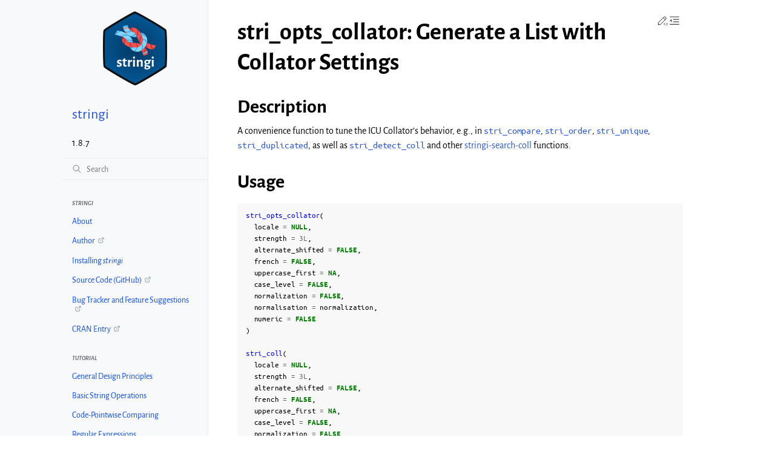

--- FILE ---
content_type: text/html; charset=utf-8
request_url: https://stringi.gagolewski.com/rapi/stri_opts_collator.html
body_size: 9107
content:
<!doctype html>
<html class="no-js" lang="en" data-content_root="../">
  <head><meta charset="utf-8"/>
    <meta name="viewport" content="width=device-width,initial-scale=1"/>
    <meta name="color-scheme" content="light dark"><meta name="viewport" content="width=device-width, initial-scale=1" />
<link rel="index" title="Index" href="../genindex.html" /><link rel="search" title="Search" href="../search.html" /><link rel="next" title="stri_opts_fixed: Generate a List with Fixed Pattern Search Engine’s Settings" href="stri_opts_fixed.html" /><link rel="prev" title="stri_opts_brkiter: Generate a List with BreakIterator Settings" href="stri_opts_brkiter.html" />
        <link rel="canonical" href="https://stringi.gagolewski.com/rapi/stri_opts_collator.html" />

    <link rel="shortcut icon" href="https://www.gagolewski.com/_static/img/stringi.png"/><!-- Generated with Sphinx 7.3.7 and Furo 2024.05.06 -->
        <title>stri_opts_collator: Generate a List with Collator Settings - R Package stringi</title>
      <link rel="stylesheet" type="text/css" href="../_static/pygments.css?v=b86133f3" />
    <link rel="stylesheet" type="text/css" href="../_static/styles/furo.css?v=387cc868" />
    <link rel="stylesheet" type="text/css" href="../_static/styles/furo-extensions.css?v=36a5483c" />
    <link rel="stylesheet" type="text/css" href="../_static/css/custom.css?v=1981fb80" />
    
    


<style>
  body {
    --color-code-background: #f8f8f8;
  --color-code-foreground: black;
  --admonition-font-size: 95%;
  --admonition-title-font-size: 95%;
  
  }
  @media not print {
    body[data-theme="dark"] {
      --color-code-background: #202020;
  --color-code-foreground: #d0d0d0;
  --admonition-font-size: 95%;
  --admonition-title-font-size: 95%;
  
    }
    @media (prefers-color-scheme: dark) {
      body:not([data-theme="light"]) {
        --color-code-background: #202020;
  --color-code-foreground: #d0d0d0;
  --admonition-font-size: 95%;
  --admonition-title-font-size: 95%;
  
      }
    }
  }
</style></head>
  <body>
    
    <script>
      document.body.dataset.theme = localStorage.getItem("theme") || "auto";
    </script>
    

<svg xmlns="http://www.w3.org/2000/svg" style="display: none;">
  <symbol id="svg-toc" viewBox="0 0 24 24">
    <title>Contents</title>
    <svg stroke="currentColor" fill="currentColor" stroke-width="0" viewBox="0 0 1024 1024">
      <path d="M408 442h480c4.4 0 8-3.6 8-8v-56c0-4.4-3.6-8-8-8H408c-4.4 0-8 3.6-8 8v56c0 4.4 3.6 8 8 8zm-8 204c0 4.4 3.6 8 8 8h480c4.4 0 8-3.6 8-8v-56c0-4.4-3.6-8-8-8H408c-4.4 0-8 3.6-8 8v56zm504-486H120c-4.4 0-8 3.6-8 8v56c0 4.4 3.6 8 8 8h784c4.4 0 8-3.6 8-8v-56c0-4.4-3.6-8-8-8zm0 632H120c-4.4 0-8 3.6-8 8v56c0 4.4 3.6 8 8 8h784c4.4 0 8-3.6 8-8v-56c0-4.4-3.6-8-8-8zM115.4 518.9L271.7 642c5.8 4.6 14.4.5 14.4-6.9V388.9c0-7.4-8.5-11.5-14.4-6.9L115.4 505.1a8.74 8.74 0 0 0 0 13.8z"/>
    </svg>
  </symbol>
  <symbol id="svg-menu" viewBox="0 0 24 24">
    <title>Menu</title>
    <svg xmlns="http://www.w3.org/2000/svg" viewBox="0 0 24 24" fill="none" stroke="currentColor"
      stroke-width="2" stroke-linecap="round" stroke-linejoin="round" class="feather-menu">
      <line x1="3" y1="12" x2="21" y2="12"></line>
      <line x1="3" y1="6" x2="21" y2="6"></line>
      <line x1="3" y1="18" x2="21" y2="18"></line>
    </svg>
  </symbol>
  <symbol id="svg-arrow-right" viewBox="0 0 24 24">
    <title>Expand</title>
    <svg xmlns="http://www.w3.org/2000/svg" viewBox="0 0 24 24" fill="none" stroke="currentColor"
      stroke-width="2" stroke-linecap="round" stroke-linejoin="round" class="feather-chevron-right">
      <polyline points="9 18 15 12 9 6"></polyline>
    </svg>
  </symbol>
  <symbol id="svg-sun" viewBox="0 0 24 24">
    <title>Light mode</title>
    <svg xmlns="http://www.w3.org/2000/svg" viewBox="0 0 24 24" fill="none" stroke="currentColor"
      stroke-width="1" stroke-linecap="round" stroke-linejoin="round" class="feather-sun">
      <circle cx="12" cy="12" r="5"></circle>
      <line x1="12" y1="1" x2="12" y2="3"></line>
      <line x1="12" y1="21" x2="12" y2="23"></line>
      <line x1="4.22" y1="4.22" x2="5.64" y2="5.64"></line>
      <line x1="18.36" y1="18.36" x2="19.78" y2="19.78"></line>
      <line x1="1" y1="12" x2="3" y2="12"></line>
      <line x1="21" y1="12" x2="23" y2="12"></line>
      <line x1="4.22" y1="19.78" x2="5.64" y2="18.36"></line>
      <line x1="18.36" y1="5.64" x2="19.78" y2="4.22"></line>
    </svg>
  </symbol>
  <symbol id="svg-moon" viewBox="0 0 24 24">
    <title>Dark mode</title>
    <svg xmlns="http://www.w3.org/2000/svg" viewBox="0 0 24 24" fill="none" stroke="currentColor"
      stroke-width="1" stroke-linecap="round" stroke-linejoin="round" class="icon-tabler-moon">
      <path stroke="none" d="M0 0h24v24H0z" fill="none" />
      <path d="M12 3c.132 0 .263 0 .393 0a7.5 7.5 0 0 0 7.92 12.446a9 9 0 1 1 -8.313 -12.454z" />
    </svg>
  </symbol>
  <symbol id="svg-sun-half" viewBox="0 0 24 24">
    <title>Auto light/dark mode</title>
    <svg xmlns="http://www.w3.org/2000/svg" viewBox="0 0 24 24" fill="none" stroke="currentColor"
      stroke-width="1" stroke-linecap="round" stroke-linejoin="round" class="icon-tabler-shadow">
      <path stroke="none" d="M0 0h24v24H0z" fill="none"/>
      <circle cx="12" cy="12" r="9" />
      <path d="M13 12h5" />
      <path d="M13 15h4" />
      <path d="M13 18h1" />
      <path d="M13 9h4" />
      <path d="M13 6h1" />
    </svg>
  </symbol>
  <symbol id="svg-sun-with-moon" viewBox="0 0 24 24">
    <title>Auto light/dark, in light mode</title>
    <svg xmlns="http://www.w3.org/2000/svg" viewBox="0 0 24 24" fill="none" stroke="currentColor"
      stroke-width="1" stroke-linecap="round" stroke-linejoin="round"
      class="icon-custom-derived-from-feather-sun-and-tabler-moon">
      <path style="opacity: 50%" d="M 5.411 14.504 C 5.471 14.504 5.532 14.504 5.591 14.504 C 3.639 16.319 4.383 19.569 6.931 20.352 C 7.693 20.586 8.512 20.551 9.25 20.252 C 8.023 23.207 4.056 23.725 2.11 21.184 C 0.166 18.642 1.702 14.949 4.874 14.536 C 5.051 14.512 5.231 14.5 5.411 14.5 L 5.411 14.504 Z"/>
      <line x1="14.5" y1="3.25" x2="14.5" y2="1.25"/>
      <line x1="14.5" y1="15.85" x2="14.5" y2="17.85"/>
      <line x1="10.044" y1="5.094" x2="8.63" y2="3.68"/>
      <line x1="19" y1="14.05" x2="20.414" y2="15.464"/>
      <line x1="8.2" y1="9.55" x2="6.2" y2="9.55"/>
      <line x1="20.8" y1="9.55" x2="22.8" y2="9.55"/>
      <line x1="10.044" y1="14.006" x2="8.63" y2="15.42"/>
      <line x1="19" y1="5.05" x2="20.414" y2="3.636"/>
      <circle cx="14.5" cy="9.55" r="3.6"/>
    </svg>
  </symbol>
  <symbol id="svg-moon-with-sun" viewBox="0 0 24 24">
    <title>Auto light/dark, in dark mode</title>
    <svg xmlns="http://www.w3.org/2000/svg" viewBox="0 0 24 24" fill="none" stroke="currentColor"
      stroke-width="1" stroke-linecap="round" stroke-linejoin="round"
      class="icon-custom-derived-from-feather-sun-and-tabler-moon">
      <path d="M 8.282 7.007 C 8.385 7.007 8.494 7.007 8.595 7.007 C 5.18 10.184 6.481 15.869 10.942 17.24 C 12.275 17.648 13.706 17.589 15 17.066 C 12.851 22.236 5.91 23.143 2.505 18.696 C -0.897 14.249 1.791 7.786 7.342 7.063 C 7.652 7.021 7.965 7 8.282 7 L 8.282 7.007 Z"/>
      <line style="opacity: 50%" x1="18" y1="3.705" x2="18" y2="2.5"/>
      <line style="opacity: 50%" x1="18" y1="11.295" x2="18" y2="12.5"/>
      <line style="opacity: 50%" x1="15.316" y1="4.816" x2="14.464" y2="3.964"/>
      <line style="opacity: 50%" x1="20.711" y1="10.212" x2="21.563" y2="11.063"/>
      <line style="opacity: 50%" x1="14.205" y1="7.5" x2="13.001" y2="7.5"/>
      <line style="opacity: 50%" x1="21.795" y1="7.5" x2="23" y2="7.5"/>
      <line style="opacity: 50%" x1="15.316" y1="10.184" x2="14.464" y2="11.036"/>
      <line style="opacity: 50%" x1="20.711" y1="4.789" x2="21.563" y2="3.937"/>
      <circle style="opacity: 50%" cx="18" cy="7.5" r="2.169"/>
    </svg>
  </symbol>
  <symbol id="svg-pencil" viewBox="0 0 24 24">
    <svg xmlns="http://www.w3.org/2000/svg" viewBox="0 0 24 24" fill="none" stroke="currentColor"
      stroke-width="1" stroke-linecap="round" stroke-linejoin="round" class="icon-tabler-pencil-code">
      <path d="M4 20h4l10.5 -10.5a2.828 2.828 0 1 0 -4 -4l-10.5 10.5v4" />
      <path d="M13.5 6.5l4 4" />
      <path d="M20 21l2 -2l-2 -2" />
      <path d="M17 17l-2 2l2 2" /
    </svg>
  </symbol>
  <symbol id="svg-eye" viewBox="0 0 24 24">
    <svg xmlns="http://www.w3.org/2000/svg" viewBox="0 0 24 24" fill="none" stroke="currentColor"
      stroke-width="1" stroke-linecap="round" stroke-linejoin="round" class="icon-tabler-eye-code">
      <path stroke="none" d="M0 0h24v24H0z" fill="none" />
      <path d="M10 12a2 2 0 1 0 4 0a2 2 0 0 0 -4 0" />
      <path
        d="M11.11 17.958c-3.209 -.307 -5.91 -2.293 -8.11 -5.958c2.4 -4 5.4 -6 9 -6c3.6 0 6.6 2 9 6c-.21 .352 -.427 .688 -.647 1.008" />
      <path d="M20 21l2 -2l-2 -2" />
      <path d="M17 17l-2 2l2 2" />
    </svg>
  </symbol>
</svg>

<input type="checkbox" class="sidebar-toggle" name="__navigation" id="__navigation">
<input type="checkbox" class="sidebar-toggle" name="__toc" id="__toc">
<label class="overlay sidebar-overlay" for="__navigation">
  <div class="visually-hidden">Hide navigation sidebar</div>
</label>
<label class="overlay toc-overlay" for="__toc">
  <div class="visually-hidden">Hide table of contents sidebar</div>
</label>



<div class="page">
  <header class="mobile-header">
    <div class="header-left">
      <label class="nav-overlay-icon" for="__navigation">
        <div class="visually-hidden">Toggle site navigation sidebar</div>
        <i class="icon"><svg><use href="#svg-menu"></use></svg></i>
      </label>
    </div>
    <div class="header-center">
      <a href="../index.html"><div class="brand">R Package stringi</div></a>
    </div>
    <div class="header-right">
      <div class="theme-toggle-container theme-toggle-header">
        <button class="theme-toggle">
          <div class="visually-hidden">Toggle Light / Dark / Auto colour theme</div>
          <svg class="theme-icon-when-auto"><use href="#svg-sun-half"></use></svg>
          <svg class="theme-icon-when-dark"><use href="#svg-moon"></use></svg>
          <svg class="theme-icon-when-light"><use href="#svg-sun"></use></svg>
        </button>
      </div>
      <label class="toc-overlay-icon toc-header-icon" for="__toc">
        <div class="visually-hidden">Toggle table of contents sidebar</div>
        <i class="icon"><svg><use href="#svg-toc"></use></svg></i>
      </label>
    </div>
  </header>
  <aside class="sidebar-drawer">
    <div class="sidebar-container">
      
      <div class="sidebar-sticky">
<div class="sidebar-logo-container">
  <a class="sidebar-brand" href="../index.html"><img class="sidebar-logo" src="https://www.gagolewski.com/_static/img/stringi.png" alt="Logo"/></a>
</div>

<span class="sidebar-brand-text">
<a class="sidebar-brand" href="../index.html">stringi</a>
</span>
<div class="sidebar-brand">
1.8.7
</div>
<form class="sidebar-search-container" method="get" action="../search.html" role="search">
  <input class="sidebar-search" placeholder="Search" name="q" aria-label="Search">
  <input type="hidden" name="check_keywords" value="yes">
  <input type="hidden" name="area" value="default">
</form>
<div id="searchbox"></div><div class="sidebar-scroll"><div class="sidebar-tree">
  <p class="caption" role="heading"><span class="caption-text">stringi</span></p>
<ul>
<li class="toctree-l1"><a class="reference internal" href="../index.html">About</a></li>
<li class="toctree-l1"><a class="reference external" href="https://www.gagolewski.com/">Author</a></li>
<li class="toctree-l1"><a class="reference internal" href="../install.html">Installing <em>stringi</em></a></li>
<li class="toctree-l1"><a class="reference external" href="https://github.com/gagolews/stringi">Source Code (GitHub)</a></li>
<li class="toctree-l1"><a class="reference external" href="https://github.com/gagolews/stringi/issues">Bug Tracker and Feature Suggestions</a></li>
<li class="toctree-l1"><a class="reference external" href="https://cran.r-project.org/package=stringi">CRAN Entry</a></li>
</ul>
<p class="caption" role="heading"><span class="caption-text">Tutorial</span></p>
<ul>
<li class="toctree-l1"><a class="reference internal" href="../weave/design_principles.html">General Design Principles</a></li>
<li class="toctree-l1"><a class="reference internal" href="../weave/basic_operations.html">Basic String Operations</a></li>
<li class="toctree-l1"><a class="reference internal" href="../weave/codepoint_comparing.html">Code-Pointwise Comparing</a></li>
<li class="toctree-l1"><a class="reference internal" href="../weave/regular_expressions.html">Regular Expressions</a></li>
<li class="toctree-l1"><a class="reference internal" href="../weave/collation.html">Collation</a></li>
<li class="toctree-l1"><a class="reference internal" href="../weave/other_operations.html">Other Operations</a></li>
<li class="toctree-l1"><a class="reference internal" href="../weave/input_output.html">Input and Output</a></li>
<li class="toctree-l1"><a class="reference internal" href="../weave/example.html">Example Use Case: Data Preparation</a></li>
</ul>
<p class="caption" role="heading"><span class="caption-text">Reference Manual</span></p>
<ul class="current">
<li class="toctree-l1 current has-children"><a class="reference internal" href="../rapi.html">R Package <em>stringi</em> Reference</a><input checked="" class="toctree-checkbox" id="toctree-checkbox-1" name="toctree-checkbox-1" role="switch" type="checkbox"/><label for="toctree-checkbox-1"><div class="visually-hidden">Toggle navigation of R Package stringi Reference</div><i class="icon"><svg><use href="#svg-arrow-right"></use></svg></i></label><ul class="current">
<li class="toctree-l2"><a class="reference internal" href="about_arguments.html">about_arguments:</a></li>
<li class="toctree-l2"><a class="reference internal" href="about_encoding.html">about_encoding:</a></li>
<li class="toctree-l2"><a class="reference internal" href="about_locale.html">about_locale:</a></li>
<li class="toctree-l2"><a class="reference internal" href="about_search_boundaries.html">about_search_boundaries:</a></li>
<li class="toctree-l2"><a class="reference internal" href="about_search_charclass.html">about_search_charclass:</a></li>
<li class="toctree-l2"><a class="reference internal" href="about_search_coll.html">about_search_coll:</a></li>
<li class="toctree-l2"><a class="reference internal" href="about_search_fixed.html">about_search_fixed:</a></li>
<li class="toctree-l2"><a class="reference internal" href="about_search_regex.html">about_search_regex:</a></li>
<li class="toctree-l2"><a class="reference internal" href="about_search.html">about_search: String Searching</a></li>
<li class="toctree-l2"><a class="reference internal" href="operator_add.html">operator_add: Concatenate Two Character Vectors</a></li>
<li class="toctree-l2"><a class="reference internal" href="operator_compare.html">operator_compare: Compare Strings with or without Collation</a></li>
<li class="toctree-l2"><a class="reference internal" href="operator_dollar.html">operator_dollar: as a Binary Operator</a></li>
<li class="toctree-l2"><a class="reference internal" href="stri_compare.html">stri_compare: Compare Strings with or without Collation</a></li>
<li class="toctree-l2"><a class="reference internal" href="stri_count_boundaries.html">stri_count_boundaries: Count the Number of Text Boundaries</a></li>
<li class="toctree-l2"><a class="reference internal" href="stri_count.html">stri_count: Count the Number of Pattern Occurrences</a></li>
<li class="toctree-l2"><a class="reference internal" href="stri_datetime_add.html">stri_datetime_add: Date and Time Arithmetic</a></li>
<li class="toctree-l2"><a class="reference internal" href="stri_datetime_create.html">stri_datetime_create: Create a Date-Time Object</a></li>
<li class="toctree-l2"><a class="reference internal" href="stri_datetime_fields.html">stri_datetime_fields: Get Values for Date and Time Fields</a></li>
<li class="toctree-l2"><a class="reference internal" href="stri_datetime_format.html">stri_datetime_format: Date and Time Formatting and Parsing</a></li>
<li class="toctree-l2"><a class="reference internal" href="stri_datetime_fstr.html">stri_datetime_fstr: -Style Format Strings</a></li>
<li class="toctree-l2"><a class="reference internal" href="stri_datetime_now.html">stri_datetime_now: Get Current Date and Time</a></li>
<li class="toctree-l2"><a class="reference internal" href="stri_datetime_symbols.html">stri_datetime_symbols: List Localizable Date-Time Formatting Data</a></li>
<li class="toctree-l2"><a class="reference internal" href="stri_detect.html">stri_detect: Detect Pattern Occurrences</a></li>
<li class="toctree-l2"><a class="reference internal" href="stri_dup.html">stri_dup: Duplicate Strings</a></li>
<li class="toctree-l2"><a class="reference internal" href="stri_duplicated.html">stri_duplicated: Determine Duplicated Elements</a></li>
<li class="toctree-l2"><a class="reference internal" href="stri_enc_detect.html">stri_enc_detect: Detect Character Set and Language</a></li>
<li class="toctree-l2"><a class="reference internal" href="stri_enc_detect2.html">stri_enc_detect2: [DEPRECATED] Detect Locale-Sensitive Character Encoding</a></li>
<li class="toctree-l2"><a class="reference internal" href="stri_enc_fromutf32.html">stri_enc_fromutf32: Convert From UTF-32</a></li>
<li class="toctree-l2"><a class="reference internal" href="stri_enc_info.html">stri_enc_info: Query a Character Encoding</a></li>
<li class="toctree-l2"><a class="reference internal" href="stri_enc_isascii.html">stri_enc_isascii: Check If a Data Stream Is Possibly in ASCII</a></li>
<li class="toctree-l2"><a class="reference internal" href="stri_enc_isutf16.html">stri_enc_isutf16: Check If a Data Stream Is Possibly in UTF-16 or UTF-32</a></li>
<li class="toctree-l2"><a class="reference internal" href="stri_enc_isutf8.html">stri_enc_isutf8: Check If a Data Stream Is Possibly in UTF-8</a></li>
<li class="toctree-l2"><a class="reference internal" href="stri_enc_list.html">stri_enc_list: List Known Character Encodings</a></li>
<li class="toctree-l2"><a class="reference internal" href="stri_enc_mark.html">stri_enc_mark: Get Declared Encodings of Each String</a></li>
<li class="toctree-l2"><a class="reference internal" href="stri_enc_set.html">stri_enc_set:</a></li>
<li class="toctree-l2"><a class="reference internal" href="stri_enc_toascii.html">stri_enc_toascii: Convert To ASCII</a></li>
<li class="toctree-l2"><a class="reference internal" href="stri_enc_tonative.html">stri_enc_tonative: Convert Strings To Native Encoding</a></li>
<li class="toctree-l2"><a class="reference internal" href="stri_enc_toutf32.html">stri_enc_toutf32: Convert Strings To UTF-32</a></li>
<li class="toctree-l2"><a class="reference internal" href="stri_enc_toutf8.html">stri_enc_toutf8: Convert Strings To UTF-8</a></li>
<li class="toctree-l2"><a class="reference internal" href="stri_encode.html">stri_encode: Convert Strings Between Given Encodings</a></li>
<li class="toctree-l2"><a class="reference internal" href="stri_escape_unicode.html">stri_escape_unicode: Escape Unicode Code Points</a></li>
<li class="toctree-l2"><a class="reference internal" href="stri_extract_boundaries.html">stri_extract_boundaries: Extract Data Between Text Boundaries</a></li>
<li class="toctree-l2"><a class="reference internal" href="stri_extract.html">stri_extract: Extract Pattern Occurrences</a></li>
<li class="toctree-l2"><a class="reference internal" href="stri_flatten.html">stri_flatten: Flatten a String</a></li>
<li class="toctree-l2"><a class="reference internal" href="stri_info.html">stri_info:</a></li>
<li class="toctree-l2"><a class="reference internal" href="stri_isempty.html">stri_isempty: Determine if a String is of Length Zero</a></li>
<li class="toctree-l2"><a class="reference internal" href="stri_join_list.html">stri_join_list: Concatenate Strings in a List</a></li>
<li class="toctree-l2"><a class="reference internal" href="stri_join.html">stri_join: Concatenate Character Vectors</a></li>
<li class="toctree-l2"><a class="reference internal" href="stri_length.html">stri_length: Count the Number of Code Points</a></li>
<li class="toctree-l2"><a class="reference internal" href="stri_list2matrix.html">stri_list2matrix: Convert a List to a Character Matrix</a></li>
<li class="toctree-l2"><a class="reference internal" href="stri_locale_info.html">stri_locale_info: Query Given Locale</a></li>
<li class="toctree-l2"><a class="reference internal" href="stri_locale_list.html">stri_locale_list: List Available Locales</a></li>
<li class="toctree-l2"><a class="reference internal" href="stri_locale_set.html">stri_locale_set:</a></li>
<li class="toctree-l2"><a class="reference internal" href="stri_locate_boundaries.html">stri_locate_boundaries: Locate Text Boundaries</a></li>
<li class="toctree-l2"><a class="reference internal" href="stri_locate.html">stri_locate: Locate Pattern Occurrences</a></li>
<li class="toctree-l2"><a class="reference internal" href="stri_match.html">stri_match: Extract Regex Pattern Matches, Together with Capture Groups</a></li>
<li class="toctree-l2"><a class="reference internal" href="stri_na2empty.html">stri_na2empty: Replace NAs with Empty Strings</a></li>
<li class="toctree-l2"><a class="reference internal" href="stri_numbytes.html">stri_numbytes: Count the Number of Bytes</a></li>
<li class="toctree-l2"><a class="reference internal" href="stri_opts_brkiter.html">stri_opts_brkiter: Generate a List with BreakIterator Settings</a></li>
<li class="toctree-l2 current current-page"><a class="current reference internal" href="#">stri_opts_collator: Generate a List with Collator Settings</a></li>
<li class="toctree-l2"><a class="reference internal" href="stri_opts_fixed.html">stri_opts_fixed: Generate a List with Fixed Pattern Search Engine’s Settings</a></li>
<li class="toctree-l2"><a class="reference internal" href="stri_opts_regex.html">stri_opts_regex: Generate a List with Regex Matcher Settings</a></li>
<li class="toctree-l2"><a class="reference internal" href="stri_order.html">stri_order: Ordering Permutation</a></li>
<li class="toctree-l2"><a class="reference internal" href="stri_pad.html">stri_pad: Pad (Center/Left/Right Align) a String</a></li>
<li class="toctree-l2"><a class="reference internal" href="stri_rand_lipsum.html">stri_rand_lipsum: A Lorem Ipsum Generator</a></li>
<li class="toctree-l2"><a class="reference internal" href="stri_rand_shuffle.html">stri_rand_shuffle: Randomly Shuffle Code Points in Each String</a></li>
<li class="toctree-l2"><a class="reference internal" href="stri_rand_strings.html">stri_rand_strings: Generate Random Strings</a></li>
<li class="toctree-l2"><a class="reference internal" href="stri_rank.html">stri_rank: Ranking</a></li>
<li class="toctree-l2"><a class="reference internal" href="stri_read_lines.html">stri_read_lines: Read Text Lines from a Text File</a></li>
<li class="toctree-l2"><a class="reference internal" href="stri_read_raw.html">stri_read_raw: Read Text File as Raw</a></li>
<li class="toctree-l2"><a class="reference internal" href="stri_remove_empty.html">stri_remove_empty: Remove All Empty Strings from a Character Vector</a></li>
<li class="toctree-l2"><a class="reference internal" href="stri_replace_na.html">stri_replace_na: Replace Missing Values in a Character Vector</a></li>
<li class="toctree-l2"><a class="reference internal" href="stri_replace_rstr.html">stri_replace_rstr: Convert gsub-Style Replacement Strings</a></li>
<li class="toctree-l2"><a class="reference internal" href="stri_replace.html">stri_replace: Replace Pattern Occurrences</a></li>
<li class="toctree-l2"><a class="reference internal" href="stri_reverse.html">stri_reverse: Reverse Each String</a></li>
<li class="toctree-l2"><a class="reference internal" href="stri_sort_key.html">stri_sort_key: Sort Keys</a></li>
<li class="toctree-l2"><a class="reference internal" href="stri_sort.html">stri_sort: String Sorting</a></li>
<li class="toctree-l2"><a class="reference internal" href="stri_split_boundaries.html">stri_split_boundaries: Split a String at Text Boundaries</a></li>
<li class="toctree-l2"><a class="reference internal" href="stri_split_lines.html">stri_split_lines: Split a String Into Text Lines</a></li>
<li class="toctree-l2"><a class="reference internal" href="stri_split.html">stri_split: Split a String By Pattern Matches</a></li>
<li class="toctree-l2"><a class="reference internal" href="stri_sprintf.html">stri_sprintf: Format Strings</a></li>
<li class="toctree-l2"><a class="reference internal" href="stri_startsendswith.html">stri_startsendswith: Determine if the Start or End of a String Matches a Pattern</a></li>
<li class="toctree-l2"><a class="reference internal" href="stri_stats_general.html">stri_stats_general: General Statistics for a Character Vector</a></li>
<li class="toctree-l2"><a class="reference internal" href="stri_stats_latex.html">stri_stats_latex: Statistics for a Character Vector Containing LaTeX Commands</a></li>
<li class="toctree-l2"><a class="reference internal" href="stri_sub_all.html">stri_sub_all: Extract or Replace Multiple Substrings</a></li>
<li class="toctree-l2"><a class="reference internal" href="stri_sub.html">stri_sub: Extract a Substring From or Replace a Substring In a Character Vector</a></li>
<li class="toctree-l2"><a class="reference internal" href="stri_subset.html">stri_subset: Select Elements that Match a Given Pattern</a></li>
<li class="toctree-l2"><a class="reference internal" href="stri_timezone_info.html">stri_timezone_info: Query a Given Time Zone</a></li>
<li class="toctree-l2"><a class="reference internal" href="stri_timezone_list.html">stri_timezone_list: List Available Time Zone Identifiers</a></li>
<li class="toctree-l2"><a class="reference internal" href="stri_timezone_set.html">stri_timezone_set:</a></li>
<li class="toctree-l2"><a class="reference internal" href="stri_trans_casemap.html">stri_trans_casemap: Transform Strings with Case Mapping or Folding</a></li>
<li class="toctree-l2"><a class="reference internal" href="stri_trans_char.html">stri_trans_char: Translate Characters</a></li>
<li class="toctree-l2"><a class="reference internal" href="stri_trans_general.html">stri_trans_general: General Text Transforms, Including Transliteration</a></li>
<li class="toctree-l2"><a class="reference internal" href="stri_trans_list.html">stri_trans_list: List Available Text Transforms and Transliterators</a></li>
<li class="toctree-l2"><a class="reference internal" href="stri_trans_nf.html">stri_trans_nf: Perform or Check For Unicode Normalization</a></li>
<li class="toctree-l2"><a class="reference internal" href="stri_trim.html">stri_trim: Trim Characters from the Left and/or Right Side of a String</a></li>
<li class="toctree-l2"><a class="reference internal" href="stri_unescape_unicode.html">stri_unescape_unicode: Un-escape All Escape Sequences</a></li>
<li class="toctree-l2"><a class="reference internal" href="stri_unique.html">stri_unique: Extract Unique Elements</a></li>
<li class="toctree-l2"><a class="reference internal" href="stri_width.html">stri_width: Determine the Width of Code Points</a></li>
<li class="toctree-l2"><a class="reference internal" href="stri_wrap.html">stri_wrap: Word Wrap Text to Format Paragraphs</a></li>
<li class="toctree-l2"><a class="reference internal" href="stri_write_lines.html">stri_write_lines: Write Text Lines to a Text File</a></li>
<li class="toctree-l2"><a class="reference internal" href="stringi-package.html">stringi-package: Fast and Portable Character String Processing in R</a></li>
</ul>
</li>
</ul>
<p class="caption" role="heading"><span class="caption-text">Other</span></p>
<ul>
<li class="toctree-l1"><a class="reference external" href="https://deepr.gagolewski.com/">Deep R Programming</a></li>
<li class="toctree-l1"><a class="reference external" href="https://stringx.gagolewski.com/">stringx</a></li>
<li class="toctree-l1"><a class="reference external" href="https://dx.doi.org/10.18637/jss.v103.i02">JStatSoft Paper</a></li>
<li class="toctree-l1"><a class="reference external" href="https://github.com/gagolews/ExampleRcppStringi">C++ API — Rcpp Example</a></li>
<li class="toctree-l1"><a class="reference internal" href="../news.html">Changelog</a></li>
<li class="toctree-l1"><a class="reference internal" href="../z_bibliography.html">References</a></li>
</ul>

</div></div>

      </div>
      
    </div>
  </aside>
  <div class="main">
    <div class="content">
      <div class="article-container">
        <a href="#" class="back-to-top muted-link">
          <svg xmlns="http://www.w3.org/2000/svg" viewBox="0 0 24 24">
            <path d="M13 20h-2V8l-5.5 5.5-1.42-1.42L12 4.16l7.92 7.92-1.42 1.42L13 8v12z"></path>
          </svg>
          <span>Back to top</span>
        </a>
        <div class="content-icon-container">
          <div class="edit-this-page">
  <a class="muted-link" href="https://github.com/gagolews/stringi/issues/" title="Edit this page">
    <svg><use href="#svg-pencil"></use></svg>
    <span class="visually-hidden">Edit this page</span>
  </a>
</div><div class="theme-toggle-container theme-toggle-content">
            <button class="theme-toggle">
              <div class="visually-hidden">Toggle Light / Dark / Auto colour theme</div>
              <svg class="theme-icon-when-auto"><use href="#svg-sun-half"></use></svg>
              <svg class="theme-icon-when-dark"><use href="#svg-moon"></use></svg>
              <svg class="theme-icon-when-light"><use href="#svg-sun"></use></svg>
            </button>
          </div>
          <label class="toc-overlay-icon toc-content-icon" for="__toc">
            <div class="visually-hidden">Toggle table of contents sidebar</div>
            <i class="icon"><svg><use href="#svg-toc"></use></svg></i>
          </label>
        </div>
        <article role="main">
          <section class="tex2jax_ignore mathjax_ignore" id="stri-opts-collator-generate-a-list-with-collator-settings">
<h1>stri_opts_collator: Generate a List with Collator Settings<a class="headerlink" href="#stri-opts-collator-generate-a-list-with-collator-settings" title="Link to this heading">¶</a></h1>
<section id="description">
<h2>Description<a class="headerlink" href="#description" title="Link to this heading">¶</a></h2>
<p>A convenience function to tune the <span class="pkg">ICU</span> Collator’s behavior, e.g., in <a class="reference internal" href="stri_compare.html"><span class="std std-doc"><code class="docutils literal notranslate"><span class="pre">stri_compare</span></code></span></a>, <a class="reference internal" href="stri_order.html"><span class="std std-doc"><code class="docutils literal notranslate"><span class="pre">stri_order</span></code></span></a>, <a class="reference internal" href="stri_unique.html"><span class="std std-doc"><code class="docutils literal notranslate"><span class="pre">stri_unique</span></code></span></a>, <a class="reference internal" href="stri_duplicated.html"><span class="std std-doc"><code class="docutils literal notranslate"><span class="pre">stri_duplicated</span></code></span></a>, as well as <a class="reference internal" href="stri_detect.html"><span class="std std-doc"><code class="docutils literal notranslate"><span class="pre">stri_detect_coll</span></code></span></a> and other <a class="reference internal" href="about_search_coll.html"><span class="std std-doc">stringi-search-coll</span></a> functions.</p>
</section>
<section id="usage">
<h2>Usage<a class="headerlink" href="#usage" title="Link to this heading">¶</a></h2>
<div class="highlight-r notranslate"><div class="highlight"><pre><span></span><span class="nf">stri_opts_collator</span><span class="p">(</span>
<span class="w">  </span><span class="n">locale</span><span class="w"> </span><span class="o">=</span><span class="w"> </span><span class="kc">NULL</span><span class="p">,</span>
<span class="w">  </span><span class="n">strength</span><span class="w"> </span><span class="o">=</span><span class="w"> </span><span class="m">3L</span><span class="p">,</span>
<span class="w">  </span><span class="n">alternate_shifted</span><span class="w"> </span><span class="o">=</span><span class="w"> </span><span class="kc">FALSE</span><span class="p">,</span>
<span class="w">  </span><span class="n">french</span><span class="w"> </span><span class="o">=</span><span class="w"> </span><span class="kc">FALSE</span><span class="p">,</span>
<span class="w">  </span><span class="n">uppercase_first</span><span class="w"> </span><span class="o">=</span><span class="w"> </span><span class="kc">NA</span><span class="p">,</span>
<span class="w">  </span><span class="n">case_level</span><span class="w"> </span><span class="o">=</span><span class="w"> </span><span class="kc">FALSE</span><span class="p">,</span>
<span class="w">  </span><span class="n">normalization</span><span class="w"> </span><span class="o">=</span><span class="w"> </span><span class="kc">FALSE</span><span class="p">,</span>
<span class="w">  </span><span class="n">normalisation</span><span class="w"> </span><span class="o">=</span><span class="w"> </span><span class="n">normalization</span><span class="p">,</span>
<span class="w">  </span><span class="n">numeric</span><span class="w"> </span><span class="o">=</span><span class="w"> </span><span class="kc">FALSE</span>
<span class="p">)</span>

<span class="nf">stri_coll</span><span class="p">(</span>
<span class="w">  </span><span class="n">locale</span><span class="w"> </span><span class="o">=</span><span class="w"> </span><span class="kc">NULL</span><span class="p">,</span>
<span class="w">  </span><span class="n">strength</span><span class="w"> </span><span class="o">=</span><span class="w"> </span><span class="m">3L</span><span class="p">,</span>
<span class="w">  </span><span class="n">alternate_shifted</span><span class="w"> </span><span class="o">=</span><span class="w"> </span><span class="kc">FALSE</span><span class="p">,</span>
<span class="w">  </span><span class="n">french</span><span class="w"> </span><span class="o">=</span><span class="w"> </span><span class="kc">FALSE</span><span class="p">,</span>
<span class="w">  </span><span class="n">uppercase_first</span><span class="w"> </span><span class="o">=</span><span class="w"> </span><span class="kc">NA</span><span class="p">,</span>
<span class="w">  </span><span class="n">case_level</span><span class="w"> </span><span class="o">=</span><span class="w"> </span><span class="kc">FALSE</span><span class="p">,</span>
<span class="w">  </span><span class="n">normalization</span><span class="w"> </span><span class="o">=</span><span class="w"> </span><span class="kc">FALSE</span><span class="p">,</span>
<span class="w">  </span><span class="n">normalisation</span><span class="w"> </span><span class="o">=</span><span class="w"> </span><span class="n">normalization</span><span class="p">,</span>
<span class="w">  </span><span class="n">numeric</span><span class="w"> </span><span class="o">=</span><span class="w"> </span><span class="kc">FALSE</span>
<span class="p">)</span>
</pre></div>
</div>
</section>
<section id="arguments">
<h2>Arguments<a class="headerlink" href="#arguments" title="Link to this heading">¶</a></h2>
<div class="table-wrapper colwidths-auto docutils container">
<table class="docutils align-default">
<thead>
<tr class="row-odd"><th class="head"><p></p></th>
<th class="head"><p></p></th>
</tr>
</thead>
<tbody>
<tr class="row-even"><td><p><code class="docutils literal notranslate"><span class="pre">locale</span></code></p></td>
<td><p>single string, <code class="docutils literal notranslate"><span class="pre">NULL</span></code> or <code class="docutils literal notranslate"><span class="pre">''</span></code> for default locale</p></td>
</tr>
<tr class="row-odd"><td><p><code class="docutils literal notranslate"><span class="pre">strength</span></code></p></td>
<td><p>single integer in {1,2,3,4}, which defines collation strength; <code class="docutils literal notranslate"><span class="pre">1</span></code> for the most permissive collation rules, <code class="docutils literal notranslate"><span class="pre">4</span></code> for the strictest ones</p></td>
</tr>
<tr class="row-even"><td><p><code class="docutils literal notranslate"><span class="pre">alternate_shifted</span></code></p></td>
<td><p>single logical value; <code class="docutils literal notranslate"><span class="pre">FALSE</span></code> treats all the code points with non-ignorable primary weights in the same way, <code class="docutils literal notranslate"><span class="pre">TRUE</span></code> causes code points with primary weights that are equal or below the variable top value to be ignored on primary level and moved to the quaternary level</p></td>
</tr>
<tr class="row-odd"><td><p><code class="docutils literal notranslate"><span class="pre">french</span></code></p></td>
<td><p>single logical value; used in Canadian French; <code class="docutils literal notranslate"><span class="pre">TRUE</span></code> results in secondary weights being considered backwards</p></td>
</tr>
<tr class="row-even"><td><p><code class="docutils literal notranslate"><span class="pre">uppercase_first</span></code></p></td>
<td><p>single logical value; <code class="docutils literal notranslate"><span class="pre">NA</span></code> orders upper and lower case letters in accordance to their tertiary weights, <code class="docutils literal notranslate"><span class="pre">TRUE</span></code> forces upper case letters to sort before lower case letters, <code class="docutils literal notranslate"><span class="pre">FALSE</span></code> does the opposite</p></td>
</tr>
<tr class="row-odd"><td><p><code class="docutils literal notranslate"><span class="pre">case_level</span></code></p></td>
<td><p>single logical value; controls whether an extra case level (positioned before the third level) is generated or not</p></td>
</tr>
<tr class="row-even"><td><p><code class="docutils literal notranslate"><span class="pre">normalization</span></code></p></td>
<td><p>single logical value; if <code class="docutils literal notranslate"><span class="pre">TRUE</span></code>, then incremental check is performed to see whether the input data is in the FCD form. If the data is not in the FCD form, incremental NFD normalization is performed</p></td>
</tr>
<tr class="row-odd"><td><p><code class="docutils literal notranslate"><span class="pre">normalisation</span></code></p></td>
<td><p>alias of <code class="docutils literal notranslate"><span class="pre">normalization</span></code></p></td>
</tr>
<tr class="row-even"><td><p><code class="docutils literal notranslate"><span class="pre">numeric</span></code></p></td>
<td><p>single logical value; when turned on, this attribute generates a collation key for the numeric value of substrings of digits; this is a way to get ‘100’ to sort AFTER ‘2’; note that negative or non-integer numbers will not be ordered properly</p></td>
</tr>
</tbody>
</table>
</div>
</section>
<section id="details">
<h2>Details<a class="headerlink" href="#details" title="Link to this heading">¶</a></h2>
<p><span class="pkg">ICU</span>’s <em>collator</em> performs a locale-aware, natural-language alike string comparison. This is a more reliable way of establishing relationships between strings than the one provided by base <span class="rlang"><strong>R</strong></span>, and definitely one that is more complex and appropriate than ordinary bytewise comparison.</p>
</section>
<section id="value">
<h2>Value<a class="headerlink" href="#value" title="Link to this heading">¶</a></h2>
<p>Returns a named list object; missing settings are left with default values.</p>
</section>
<section id="author-s">
<h2>Author(s)<a class="headerlink" href="#author-s" title="Link to this heading">¶</a></h2>
<p><a class="reference external" href="https://www.gagolewski.com/">Marek Gagolewski</a> and other contributors</p>
</section>
<section id="references">
<h2>References<a class="headerlink" href="#references" title="Link to this heading">¶</a></h2>
<p><em>Collation</em> – ICU User Guide, <a class="reference external" href="https://unicode-org.github.io/icu/userguide/collation/">https://unicode-org.github.io/icu/userguide/collation/</a></p>
<p><em>ICU Collation Service Architecture</em> – ICU User Guide, <a class="reference external" href="https://unicode-org.github.io/icu/userguide/collation/architecture.html">https://unicode-org.github.io/icu/userguide/collation/architecture.html</a></p>
<p><em><code class="docutils literal notranslate"><span class="pre">icu::Collator</span></code> Class Reference</em> – ICU4C API Documentation, <a class="reference external" href="https://unicode-org.github.io/icu-docs/apidoc/dev/icu4c/classicu_1_1Collator.html">https://unicode-org.github.io/icu-docs/apidoc/dev/icu4c/classicu_1_1Collator.html</a></p>
</section>
<section id="see-also">
<h2>See Also<a class="headerlink" href="#see-also" title="Link to this heading">¶</a></h2>
<p>The official online manual of <span class="pkg">stringi</span> at <a class="reference external" href="https://stringi.gagolewski.com/">https://stringi.gagolewski.com/</a></p>
<p>Gagolewski M., <span class="pkg">stringi</span>: Fast and portable character string processing in R, <em>Journal of Statistical Software</em> 103(2), 2022, 1-59, <a class="reference external" href="https://doi.org/10.18637/jss.v103.i02">doi:10.18637/jss.v103.i02</a></p>
<p>Other locale_sensitive: <a class="reference internal" href="#+25s+3C+25.md"><span class="xref myst"><code class="docutils literal notranslate"><span class="pre">%s&lt;%()</span></code></span></a>, <a class="reference internal" href="about_locale.html"><span class="std std-doc"><code class="docutils literal notranslate"><span class="pre">about_locale</span></code></span></a>, <a class="reference internal" href="about_search_boundaries.html"><span class="std std-doc"><code class="docutils literal notranslate"><span class="pre">about_search_boundaries</span></code></span></a>, <a class="reference internal" href="about_search_coll.html"><span class="std std-doc"><code class="docutils literal notranslate"><span class="pre">about_search_coll</span></code></span></a>, <a class="reference internal" href="stri_compare.html"><span class="std std-doc"><code class="docutils literal notranslate"><span class="pre">stri_compare()</span></code></span></a>, <a class="reference internal" href="stri_count_boundaries.html"><span class="std std-doc"><code class="docutils literal notranslate"><span class="pre">stri_count_boundaries()</span></code></span></a>, <a class="reference internal" href="stri_duplicated.html"><span class="std std-doc"><code class="docutils literal notranslate"><span class="pre">stri_duplicated()</span></code></span></a>, <a class="reference internal" href="stri_enc_detect2.html"><span class="std std-doc"><code class="docutils literal notranslate"><span class="pre">stri_enc_detect2()</span></code></span></a>, <a class="reference internal" href="stri_extract_boundaries.html"><span class="std std-doc"><code class="docutils literal notranslate"><span class="pre">stri_extract_all_boundaries()</span></code></span></a>, <a class="reference internal" href="stri_locate_boundaries.html"><span class="std std-doc"><code class="docutils literal notranslate"><span class="pre">stri_locate_all_boundaries()</span></code></span></a>, <a class="reference internal" href="stri_order.html"><span class="std std-doc"><code class="docutils literal notranslate"><span class="pre">stri_order()</span></code></span></a>, <a class="reference internal" href="stri_rank.html"><span class="std std-doc"><code class="docutils literal notranslate"><span class="pre">stri_rank()</span></code></span></a>, <a class="reference internal" href="stri_sort.html"><span class="std std-doc"><code class="docutils literal notranslate"><span class="pre">stri_sort()</span></code></span></a>, <a class="reference internal" href="stri_sort_key.html"><span class="std std-doc"><code class="docutils literal notranslate"><span class="pre">stri_sort_key()</span></code></span></a>, <a class="reference internal" href="stri_split_boundaries.html"><span class="std std-doc"><code class="docutils literal notranslate"><span class="pre">stri_split_boundaries()</span></code></span></a>, <a class="reference internal" href="stri_trans_casemap.html"><span class="std std-doc"><code class="docutils literal notranslate"><span class="pre">stri_trans_tolower()</span></code></span></a>, <a class="reference internal" href="stri_unique.html"><span class="std std-doc"><code class="docutils literal notranslate"><span class="pre">stri_unique()</span></code></span></a>, <a class="reference internal" href="stri_wrap.html"><span class="std std-doc"><code class="docutils literal notranslate"><span class="pre">stri_wrap()</span></code></span></a></p>
<p>Other search_coll: <a class="reference internal" href="about_search.html"><span class="std std-doc"><code class="docutils literal notranslate"><span class="pre">about_search</span></code></span></a>, <a class="reference internal" href="about_search_coll.html"><span class="std std-doc"><code class="docutils literal notranslate"><span class="pre">about_search_coll</span></code></span></a></p>
</section>
<section id="examples">
<h2>Examples<a class="headerlink" href="#examples" title="Link to this heading">¶</a></h2>
<div class="highlight-r notranslate"><div class="highlight"><pre><span></span><span class="nf">stri_cmp</span><span class="p">(</span><span class="s">&#39;number100&#39;</span><span class="p">,</span><span class="w"> </span><span class="s">&#39;number2&#39;</span><span class="p">)</span>
<span></span><span class="c1">## [1] -1</span>
<span></span><span class="nf">stri_cmp</span><span class="p">(</span><span class="s">&#39;number100&#39;</span><span class="p">,</span><span class="w"> </span><span class="s">&#39;number2&#39;</span><span class="p">,</span><span class="w"> </span><span class="n">opts_collator</span><span class="o">=</span><span class="nf">stri_opts_collator</span><span class="p">(</span><span class="n">numeric</span><span class="o">=</span><span class="kc">TRUE</span><span class="p">))</span>
<span></span><span class="c1">## [1] 1</span>
<span></span><span class="nf">stri_cmp</span><span class="p">(</span><span class="s">&#39;number100&#39;</span><span class="p">,</span><span class="w"> </span><span class="s">&#39;number2&#39;</span><span class="p">,</span><span class="w"> </span><span class="n">numeric</span><span class="o">=</span><span class="kc">TRUE</span><span class="p">)</span><span class="w"> </span><span class="c1"># equivalent</span>
<span></span><span class="c1">## [1] 1</span>
<span></span><span class="nf">stri_cmp</span><span class="p">(</span><span class="s">&#39;above mentioned&#39;</span><span class="p">,</span><span class="w"> </span><span class="s">&#39;above-mentioned&#39;</span><span class="p">)</span>
<span></span><span class="c1">## [1] -1</span>
<span></span><span class="nf">stri_cmp</span><span class="p">(</span><span class="s">&#39;above mentioned&#39;</span><span class="p">,</span><span class="w"> </span><span class="s">&#39;above-mentioned&#39;</span><span class="p">,</span><span class="w"> </span><span class="n">alternate_shifted</span><span class="o">=</span><span class="kc">TRUE</span><span class="p">)</span>
<span></span><span class="c1">## [1] 0</span>
</pre></div>
</div>
</section>
</section>

        </article>
      </div>
      <footer>
        
        <div class="related-pages">
          <a class="next-page" href="stri_opts_fixed.html">
              <div class="page-info">
                <div class="context">
                  <span>Next</span>
                </div>
                <div class="title">stri_opts_fixed: Generate a List with Fixed Pattern Search Engine’s Settings</div>
              </div>
              <svg class="furo-related-icon"><use href="#svg-arrow-right"></use></svg>
            </a>
          <a class="prev-page" href="stri_opts_brkiter.html">
              <svg class="furo-related-icon"><use href="#svg-arrow-right"></use></svg>
              <div class="page-info">
                <div class="context">
                  <span>Previous</span>
                </div>
                
                <div class="title">stri_opts_brkiter: Generate a List with BreakIterator Settings</div>
                
              </div>
            </a>
        </div>
        <div class="bottom-of-page">
          <div class="left-details">
            <div class="copyright">
              
              
              Copyright &#169; 2013–2025 by <a href="https://www.gagolewski.com">Marek Gagolewski</a>.
              Some rights reserved. Licensed under <a href='https://creativecommons.org/licenses/by-nc-nd/4.0/'>CC BY-NC-ND 4.0</a>.
              Built with <a href="https://sphinx-doc.org/">Sphinx</a>
              and a customised <a href="https://github.com/pradyunsg/furo">Furo</a> theme.
              Last updated on 2025-03-27T11:00:49+0100.
              This site will never display any ads: it is a non-profit project.
              It does not collect any data.
            </div>
          </div>
        </div>
        
      </footer>
    </div>
    <aside class="toc-drawer">
      
      
      <div class="toc-sticky toc-scroll">
        <div class="toc-title-container">
          <span class="toc-title">
            In this section
          </span>
        </div>
        <div class="toc-tree-container">
          <div class="toc-tree">
            <ul>
<li><a class="reference internal" href="#">stri_opts_collator: Generate a List with Collator Settings</a><ul>
<li><a class="reference internal" href="#description">Description</a></li>
<li><a class="reference internal" href="#usage">Usage</a></li>
<li><a class="reference internal" href="#arguments">Arguments</a></li>
<li><a class="reference internal" href="#details">Details</a></li>
<li><a class="reference internal" href="#value">Value</a></li>
<li><a class="reference internal" href="#author-s">Author(s)</a></li>
<li><a class="reference internal" href="#references">References</a></li>
<li><a class="reference internal" href="#see-also">See Also</a></li>
<li><a class="reference internal" href="#examples">Examples</a></li>
</ul>
</li>
</ul>

          </div>
        </div>
      </div>
      
      
    </aside>
  </div>
</div><script src="../_static/documentation_options.js?v=7e97f9bf"></script>
    <script src="../_static/doctools.js?v=9a2dae69"></script>
    <script src="../_static/sphinx_highlight.js?v=dc90522c"></script>
    <script src="../_static/scripts/furo.js?v=4e2eecee"></script>
    </body>
</html>

--- FILE ---
content_type: text/css; charset=utf-8
request_url: https://stringi.gagolewski.com/_static/styles/furo.css?v=387cc868
body_size: 10251
content:
/*! normalize.css v8.0.1 | MIT License | github.com/necolas/normalize.css */html{line-height:1.15;-webkit-text-size-adjust:100%}body{margin:0}main{display:block}h1{font-size:2em;margin:.67em 0}hr{box-sizing:content-box;height:0;overflow:visible}pre{font-family:monospace,monospace;font-size:1em}a{background-color:transparent}abbr[title]{border-bottom:none;text-decoration:underline;text-decoration:underline dotted}b,strong{font-weight:bolder}code,kbd,samp{font-family:monospace,monospace;font-size:1em}sub,sup{font-size:75%;line-height:0;position:relative;vertical-align:baseline}sub{bottom:-.25em}sup{top:-.5em}img{border-style:none}button,input,optgroup,select,textarea{font-family:inherit;font-size:100%;line-height:1.15;margin:0}button,input{overflow:visible}button,select{text-transform:none}[type=button],[type=reset],[type=submit],button{-webkit-appearance:button}[type=button]::-moz-focus-inner,[type=reset]::-moz-focus-inner,[type=submit]::-moz-focus-inner,button::-moz-focus-inner{border-style:none;padding:0}[type=button]:-moz-focusring,[type=reset]:-moz-focusring,[type=submit]:-moz-focusring,button:-moz-focusring{outline:1px dotted ButtonText}fieldset{padding:.35em .75em .625em}legend{box-sizing:border-box;color:inherit;display:table;max-width:100%;padding:0;white-space:normal}progress{vertical-align:baseline}textarea{overflow:auto}[type=checkbox],[type=radio]{box-sizing:border-box;padding:0}[type=number]::-webkit-inner-spin-button,[type=number]::-webkit-outer-spin-button{height:auto}[type=search]{-webkit-appearance:textfield;outline-offset:-2px}[type=search]::-webkit-search-decoration{-webkit-appearance:none}::-webkit-file-upload-button{-webkit-appearance:button;font:inherit}details{display:block}summary{display:list-item}[hidden],template{display:none}@media print{.content-icon-container,.headerlink,.mobile-header,.related-pages{display:none!important}.highlight{border:.1pt solid var(--color-foreground-border)}a,blockquote,dl,ol,pre,table,ul{page-break-inside:avoid}caption,figure,h1,h2,h3,h4,h5,h6,img{page-break-after:avoid;page-break-inside:avoid}dl,ol,ul{page-break-before:avoid}}.visually-hidden{height:1px!important;margin:-1px!important;overflow:hidden!important;padding:0!important;position:absolute!important;width:1px!important;clip:rect(0,0,0,0)!important;background:var(--color-background-primary);border:0!important;color:var(--color-foreground-primary);white-space:nowrap!important}:-moz-focusring{outline:auto}body{--font-stack:-apple-system,BlinkMacSystemFont,Segoe UI,Helvetica,Arial,sans-serif,Apple Color Emoji,Segoe UI Emoji;--font-stack--monospace:"SFMono-Regular",Menlo,Consolas,Monaco,Liberation Mono,Lucida Console,monospace;--font-stack--headings:var(--font-stack);--font-size--normal:100%;--font-size--small:87.5%;--font-size--small--2:81.25%;--font-size--small--3:75%;--font-size--small--4:62.5%;--sidebar-caption-font-size:var(--font-size--small--2);--sidebar-item-font-size:var(--font-size--small);--sidebar-search-input-font-size:var(--font-size--small);--toc-font-size:var(--font-size--small--3);--toc-font-size--mobile:var(--font-size--normal);--toc-title-font-size:var(--font-size--small--4);--admonition-font-size:0.8125rem;--admonition-title-font-size:0.8125rem;--code-font-size:var(--font-size--small--2);--api-font-size:var(--font-size--small);--header-height:calc(var(--sidebar-item-line-height) + var(--sidebar-item-spacing-vertical)*4);--header-padding:0.5rem;--sidebar-tree-space-above:1.5rem;--sidebar-caption-space-above:1rem;--sidebar-item-line-height:1rem;--sidebar-item-spacing-vertical:0.5rem;--sidebar-item-spacing-horizontal:1rem;--sidebar-item-height:calc(var(--sidebar-item-line-height) + var(--sidebar-item-spacing-vertical)*2);--sidebar-expander-width:var(--sidebar-item-height);--sidebar-search-space-above:0.5rem;--sidebar-search-input-spacing-vertical:0.5rem;--sidebar-search-input-spacing-horizontal:0.5rem;--sidebar-search-input-height:1rem;--sidebar-search-icon-size:var(--sidebar-search-input-height);--toc-title-padding:0.25rem 0;--toc-spacing-vertical:1.5rem;--toc-spacing-horizontal:1.5rem;--toc-item-spacing-vertical:0.4rem;--toc-item-spacing-horizontal:1rem;--icon-search:url('data:image/svg+xml;charset=utf-8,<svg xmlns="http://www.w3.org/2000/svg" fill="none" stroke="currentColor" stroke-linecap="round" stroke-linejoin="round" stroke-width="1.5" viewBox="0 0 24 24"><path stroke="none" d="M0 0h24v24H0z"/><circle cx="10" cy="10" r="7"/><path d="m21 21-6-6"/></svg>');--icon-pencil:url('data:image/svg+xml;charset=utf-8,<svg xmlns="http://www.w3.org/2000/svg" viewBox="0 0 24 24"><path d="M20.71 7.04c.39-.39.39-1.04 0-1.41l-2.34-2.34c-.37-.39-1.02-.39-1.41 0l-1.84 1.83 3.75 3.75M3 17.25V21h3.75L17.81 9.93l-3.75-3.75z"/></svg>');--icon-abstract:url('data:image/svg+xml;charset=utf-8,<svg xmlns="http://www.w3.org/2000/svg" viewBox="0 0 24 24"><path d="M4 5h16v2H4zm0 4h16v2H4zm0 4h16v2H4zm0 4h10v2H4z"/></svg>');--icon-info:url('data:image/svg+xml;charset=utf-8,<svg xmlns="http://www.w3.org/2000/svg" viewBox="0 0 24 24"><path d="M13 9h-2V7h2m0 10h-2v-6h2m-1-9A10 10 0 0 0 2 12a10 10 0 0 0 10 10 10 10 0 0 0 10-10A10 10 0 0 0 12 2"/></svg>');--icon-flame:url('data:image/svg+xml;charset=utf-8,<svg xmlns="http://www.w3.org/2000/svg" viewBox="0 0 24 24"><path d="M17.55 11.2c-.23-.3-.5-.56-.76-.82-.65-.6-1.4-1.03-2.03-1.66C13.3 7.26 13 4.85 13.91 3c-.91.23-1.75.75-2.45 1.32-2.54 2.08-3.54 5.75-2.34 8.9.04.1.08.2.08.33 0 .22-.15.42-.35.5-.22.1-.46.04-.64-.12a.8.8 0 0 1-.15-.17c-1.1-1.43-1.28-3.48-.53-5.12C5.89 10 5 12.3 5.14 14.47c.04.5.1 1 .27 1.5.14.6.4 1.2.72 1.73 1.04 1.73 2.87 2.97 4.84 3.22 2.1.27 4.35-.12 5.96-1.6 1.8-1.66 2.45-4.32 1.5-6.6l-.13-.26c-.2-.46-.47-.87-.8-1.25zm-3.1 6.3c-.28.24-.73.5-1.08.6-1.1.4-2.2-.16-2.87-.82 1.19-.28 1.89-1.16 2.09-2.05.17-.8-.14-1.46-.27-2.23-.12-.74-.1-1.37.18-2.06.17.38.37.76.6 1.06.76 1 1.95 1.44 2.2 2.8.04.14.06.28.06.43.03.82-.32 1.72-.92 2.27z"/></svg>');--icon-question:url('data:image/svg+xml;charset=utf-8,<svg xmlns="http://www.w3.org/2000/svg" viewBox="0 0 24 24"><path d="m15.07 11.25-.9.92C13.45 12.89 13 13.5 13 15h-2v-.5c0-1.11.45-2.11 1.17-2.83l1.24-1.26c.37-.36.59-.86.59-1.41a2 2 0 0 0-2-2 2 2 0 0 0-2 2H8a4 4 0 0 1 4-4 4 4 0 0 1 4 4 3.2 3.2 0 0 1-.93 2.25M13 19h-2v-2h2M12 2A10 10 0 0 0 2 12a10 10 0 0 0 10 10 10 10 0 0 0 10-10c0-5.53-4.5-10-10-10"/></svg>');--icon-warning:url('data:image/svg+xml;charset=utf-8,<svg xmlns="http://www.w3.org/2000/svg" viewBox="0 0 24 24"><path d="M13 14h-2v-4h2m0 8h-2v-2h2M1 21h22L12 2z"/></svg>');--icon-failure:url('data:image/svg+xml;charset=utf-8,<svg xmlns="http://www.w3.org/2000/svg" viewBox="0 0 24 24"><path d="M12 2c5.53 0 10 4.47 10 10s-4.47 10-10 10S2 17.53 2 12 6.47 2 12 2m3.59 5L12 10.59 8.41 7 7 8.41 10.59 12 7 15.59 8.41 17 12 13.41 15.59 17 17 15.59 13.41 12 17 8.41z"/></svg>');--icon-spark:url('data:image/svg+xml;charset=utf-8,<svg xmlns="http://www.w3.org/2000/svg" viewBox="0 0 24 24"><path d="m11.5 20 4.86-9.73H13V4l-5 9.73h3.5zM12 2c2.75 0 5.1 1 7.05 2.95S22 9.25 22 12s-1 5.1-2.95 7.05S14.75 22 12 22s-5.1-1-7.05-2.95S2 14.75 2 12s1-5.1 2.95-7.05S9.25 2 12 2"/></svg>');--color-admonition-title--caution:#ff9100;--color-admonition-title-background--caution:rgba(255,145,0,.2);--color-admonition-title--warning:#ff9100;--color-admonition-title-background--warning:rgba(255,145,0,.2);--color-admonition-title--danger:#ff5252;--color-admonition-title-background--danger:rgba(255,82,82,.2);--color-admonition-title--attention:#ff5252;--color-admonition-title-background--attention:rgba(255,82,82,.2);--color-admonition-title--error:#ff5252;--color-admonition-title-background--error:rgba(255,82,82,.2);--color-admonition-title--hint:#00c852;--color-admonition-title-background--hint:rgba(0,200,82,.2);--color-admonition-title--tip:#00c852;--color-admonition-title-background--tip:rgba(0,200,82,.2);--color-admonition-title--important:#00bfa5;--color-admonition-title-background--important:rgba(0,191,165,.2);--color-admonition-title--note:#00b0ff;--color-admonition-title-background--note:rgba(0,176,255,.2);--color-admonition-title--seealso:#448aff;--color-admonition-title-background--seealso:rgba(68,138,255,.2);--color-admonition-title--admonition-todo:grey;--color-admonition-title-background--admonition-todo:hsla(0,0%,50%,.2);--color-admonition-title:#651fff;--color-admonition-title-background:rgba(101,31,255,.2);--icon-admonition-default:var(--icon-abstract);--color-topic-title:#14b8a6;--color-topic-title-background:rgba(20,184,166,.2);--icon-topic-default:var(--icon-pencil);--color-problematic:#b30000;--color-foreground-primary:#000;--color-foreground-secondary:#5a5c63;--color-foreground-muted:#6b6f76;--color-foreground-border:#878787;--color-background-primary:#fff;--color-background-secondary:#f8f9fb;--color-background-hover:#efeff4;--color-background-hover--transparent:#efeff400;--color-background-border:#eeebee;--color-background-item:#ccc;--color-announcement-background:#000000dd;--color-announcement-text:#eeebee;--color-brand-primary:#0a4bff;--color-brand-content:#2757dd;--color-brand-visited:#872ee0;--color-api-background:var(--color-background-hover--transparent);--color-api-background-hover:var(--color-background-hover);--color-api-overall:var(--color-foreground-secondary);--color-api-name:var(--color-problematic);--color-api-pre-name:var(--color-problematic);--color-api-paren:var(--color-foreground-secondary);--color-api-keyword:var(--color-foreground-primary);--color-api-added:#21632c;--color-api-added-border:#38a84d;--color-api-changed:#046172;--color-api-changed-border:#06a1bc;--color-api-deprecated:#605706;--color-api-deprecated-border:#f0d90f;--color-api-removed:#b30000;--color-api-removed-border:#ff5c5c;--color-highlight-on-target:#ffc;--color-inline-code-background:var(--color-background-secondary);--color-highlighted-background:#def;--color-highlighted-text:var(--color-foreground-primary);--color-guilabel-background:#ddeeff80;--color-guilabel-border:#bedaf580;--color-guilabel-text:var(--color-foreground-primary);--color-admonition-background:transparent;--color-table-header-background:var(--color-background-secondary);--color-table-border:var(--color-background-border);--color-card-border:var(--color-background-secondary);--color-card-background:transparent;--color-card-marginals-background:var(--color-background-secondary);--color-header-background:var(--color-background-primary);--color-header-border:var(--color-background-border);--color-header-text:var(--color-foreground-primary);--color-sidebar-background:var(--color-background-secondary);--color-sidebar-background-border:var(--color-background-border);--color-sidebar-brand-text:var(--color-foreground-primary);--color-sidebar-caption-text:var(--color-foreground-muted);--color-sidebar-link-text:var(--color-foreground-secondary);--color-sidebar-link-text--top-level:var(--color-brand-primary);--color-sidebar-item-background:var(--color-sidebar-background);--color-sidebar-item-background--current:var( --color-sidebar-item-background );--color-sidebar-item-background--hover:linear-gradient(90deg,var(--color-background-hover--transparent) 0%,var(--color-background-hover) var(--sidebar-item-spacing-horizontal),var(--color-background-hover) 100%);--color-sidebar-item-expander-background:transparent;--color-sidebar-item-expander-background--hover:var( --color-background-hover );--color-sidebar-search-text:var(--color-foreground-primary);--color-sidebar-search-background:var(--color-background-secondary);--color-sidebar-search-background--focus:var(--color-background-primary);--color-sidebar-search-border:var(--color-background-border);--color-sidebar-search-icon:var(--color-foreground-muted);--color-toc-background:var(--color-background-primary);--color-toc-title-text:var(--color-foreground-muted);--color-toc-item-text:var(--color-foreground-secondary);--color-toc-item-text--hover:var(--color-foreground-primary);--color-toc-item-text--active:var(--color-brand-primary);--color-content-foreground:var(--color-foreground-primary);--color-content-background:transparent;--color-link:var(--color-brand-content);--color-link-underline:var(--color-background-border);--color-link--hover:var(--color-brand-content);--color-link-underline--hover:var(--color-foreground-border);--color-link--visited:var(--color-brand-visited);--color-link-underline--visited:var(--color-background-border);--color-link--visited--hover:var(--color-brand-visited);--color-link-underline--visited--hover:var(--color-foreground-border)}.only-light{display:block!important}html body .only-dark{display:none!important}@media not print{body[data-theme=dark]{--color-problematic:#ee5151;--color-foreground-primary:#cfd0d0;--color-foreground-secondary:#9ca0a5;--color-foreground-muted:#81868d;--color-foreground-border:#666;--color-background-primary:#131416;--color-background-secondary:#1a1c1e;--color-background-hover:#1e2124;--color-background-hover--transparent:#1e212400;--color-background-border:#303335;--color-background-item:#444;--color-announcement-background:#000000dd;--color-announcement-text:#eeebee;--color-brand-primary:#3d94ff;--color-brand-content:#5ca5ff;--color-brand-visited:#b27aeb;--color-highlighted-background:#083563;--color-guilabel-background:#08356380;--color-guilabel-border:#13395f80;--color-api-keyword:var(--color-foreground-secondary);--color-highlight-on-target:#330;--color-api-added:#3db854;--color-api-added-border:#267334;--color-api-changed:#09b0ce;--color-api-changed-border:#056d80;--color-api-deprecated:#b1a10b;--color-api-deprecated-border:#6e6407;--color-api-removed:#ff7575;--color-api-removed-border:#b03b3b;--color-admonition-background:#18181a;--color-card-border:var(--color-background-secondary);--color-card-background:#18181a;--color-card-marginals-background:var(--color-background-hover)}html body[data-theme=dark] .only-light{display:none!important}body[data-theme=dark] .only-dark{display:block!important}@media(prefers-color-scheme:dark){body:not([data-theme=light]){--color-problematic:#ee5151;--color-foreground-primary:#cfd0d0;--color-foreground-secondary:#9ca0a5;--color-foreground-muted:#81868d;--color-foreground-border:#666;--color-background-primary:#131416;--color-background-secondary:#1a1c1e;--color-background-hover:#1e2124;--color-background-hover--transparent:#1e212400;--color-background-border:#303335;--color-background-item:#444;--color-announcement-background:#000000dd;--color-announcement-text:#eeebee;--color-brand-primary:#3d94ff;--color-brand-content:#5ca5ff;--color-brand-visited:#b27aeb;--color-highlighted-background:#083563;--color-guilabel-background:#08356380;--color-guilabel-border:#13395f80;--color-api-keyword:var(--color-foreground-secondary);--color-highlight-on-target:#330;--color-api-added:#3db854;--color-api-added-border:#267334;--color-api-changed:#09b0ce;--color-api-changed-border:#056d80;--color-api-deprecated:#b1a10b;--color-api-deprecated-border:#6e6407;--color-api-removed:#ff7575;--color-api-removed-border:#b03b3b;--color-admonition-background:#18181a;--color-card-border:var(--color-background-secondary);--color-card-background:#18181a;--color-card-marginals-background:var(--color-background-hover)}html body:not([data-theme=light]) .only-light{display:none!important}body:not([data-theme=light]) .only-dark{display:block!important}}}body[data-theme=auto] .theme-toggle svg.theme-icon-when-auto-light{display:block}@media(prefers-color-scheme:dark){body[data-theme=auto] .theme-toggle svg.theme-icon-when-auto-dark{display:block}body[data-theme=auto] .theme-toggle svg.theme-icon-when-auto-light{display:none}}body[data-theme=dark] .theme-toggle svg.theme-icon-when-dark,body[data-theme=light] .theme-toggle svg.theme-icon-when-light{display:block}body{font-family:var(--font-stack)}code,kbd,pre,samp{font-family:var(--font-stack--monospace)}body{-webkit-font-smoothing:antialiased;-moz-osx-font-smoothing:grayscale}article{line-height:1.5}h1,h2,h3,h4,h5,h6{border-radius:.5rem;font-family:var(--font-stack--headings);font-weight:700;line-height:1.25;margin:.5rem -.5rem;padding-left:.5rem;padding-right:.5rem}h1+p,h2+p,h3+p,h4+p,h5+p,h6+p{margin-top:0}h1{font-size:2.5em;margin-bottom:1rem}h1,h2{margin-top:1.75rem}h2{font-size:2em}h3{font-size:1.5em}h4{font-size:1.25em}h5{font-size:1.125em}h6{font-size:1em}small{font-size:80%;opacity:75%}p{margin-bottom:.75rem;margin-top:.5rem}hr.docutils{background-color:var(--color-background-border);border:0;height:1px;margin:2rem 0;padding:0}.centered{text-align:center}a{color:var(--color-link);text-decoration:underline;text-decoration-color:var(--color-link-underline)}a:visited{color:var(--color-link--visited);text-decoration-color:var(--color-link-underline--visited)}a:visited:hover{color:var(--color-link--visited--hover);text-decoration-color:var(--color-link-underline--visited--hover)}a:hover{color:var(--color-link--hover);text-decoration-color:var(--color-link-underline--hover)}a.muted-link{color:inherit}a.muted-link:hover{color:var(--color-link--hover);text-decoration-color:var(--color-link-underline--hover)}a.muted-link:hover:visited{color:var(--color-link--visited--hover);text-decoration-color:var(--color-link-underline--visited--hover)}html{overflow-x:hidden;overflow-y:scroll;scroll-behavior:smooth}.sidebar-scroll,.toc-scroll,article[role=main] *{scrollbar-color:var(--color-foreground-border) transparent;scrollbar-width:thin}.sidebar-scroll::-webkit-scrollbar,.toc-scroll::-webkit-scrollbar,article[role=main] ::-webkit-scrollbar{height:.25rem;width:.25rem}.sidebar-scroll::-webkit-scrollbar-thumb,.toc-scroll::-webkit-scrollbar-thumb,article[role=main] ::-webkit-scrollbar-thumb{background-color:var(--color-foreground-border);border-radius:.125rem}body,html{height:100%}.skip-to-content,body,html{background:var(--color-background-primary);color:var(--color-foreground-primary)}.skip-to-content{border-radius:1rem;left:.25rem;padding:1rem;position:fixed;top:.25rem;transform:translateY(-200%);transition:transform .3s ease-in-out;z-index:40}.skip-to-content:focus-within{transform:translateY(0)}article{background:var(--color-content-background);color:var(--color-content-foreground);overflow-wrap:break-word}.page{display:flex;min-height:100%}.mobile-header{background-color:var(--color-header-background);border-bottom:1px solid var(--color-header-border);color:var(--color-header-text);display:none;height:var(--header-height);width:100%;z-index:10}.mobile-header.scrolled{border-bottom:none;box-shadow:0 0 .2rem rgba(0,0,0,.1),0 .2rem .4rem rgba(0,0,0,.2)}.mobile-header .header-center a{color:var(--color-header-text);text-decoration:none}.main{display:flex;flex:1}.sidebar-drawer{background:var(--color-sidebar-background);border-right:1px solid var(--color-sidebar-background-border);box-sizing:border-box;display:flex;justify-content:flex-end;min-width:15em;width:calc(50% - 26em)}.sidebar-container,.toc-drawer{box-sizing:border-box;width:15em}.toc-drawer{background:var(--color-toc-background);padding-right:1rem}.sidebar-sticky,.toc-sticky{display:flex;flex-direction:column;height:min(100%,100vh);height:100vh;position:sticky;top:0}.sidebar-scroll,.toc-scroll{flex-grow:1;flex-shrink:1;overflow:auto;scroll-behavior:smooth}.content{display:flex;flex-direction:column;justify-content:space-between;padding:0 3em;width:46em}.icon{display:inline-block;height:1rem;width:1rem}.icon svg{height:100%;width:100%}.announcement{align-items:center;background-color:var(--color-announcement-background);color:var(--color-announcement-text);display:flex;height:var(--header-height);overflow-x:auto}.announcement+.page{min-height:calc(100% - var(--header-height))}.announcement-content{box-sizing:border-box;min-width:100%;padding:.5rem;text-align:center;white-space:nowrap}.announcement-content a{color:var(--color-announcement-text);text-decoration-color:var(--color-announcement-text)}.announcement-content a:hover{color:var(--color-announcement-text);text-decoration-color:var(--color-link--hover)}.no-js .theme-toggle-container{display:none}.theme-toggle-container{vertical-align:middle}.theme-toggle{background:transparent;border:none;cursor:pointer;padding:0}.theme-toggle svg{color:var(--color-foreground-primary);display:none;height:1.25rem;vertical-align:middle;width:1.25rem}.theme-toggle-header{float:left;padding:1rem .5rem}.nav-overlay-icon,.toc-overlay-icon{cursor:pointer;display:none}.nav-overlay-icon .icon,.toc-overlay-icon .icon{color:var(--color-foreground-secondary);height:1.25rem;width:1.25rem}.nav-overlay-icon,.toc-header-icon{align-items:center;justify-content:center}.toc-content-icon{height:1.5rem;width:1.5rem}.content-icon-container{display:flex;float:right;gap:.5rem;margin-bottom:1rem;margin-left:1rem;margin-top:1.5rem}.content-icon-container .edit-this-page svg,.content-icon-container .view-this-page svg{color:inherit;height:1.25rem;width:1.25rem}.sidebar-toggle{display:none;position:absolute}.sidebar-toggle[name=__toc]{left:20px}.sidebar-toggle:checked{left:40px}.overlay{background-color:rgba(0,0,0,.54);height:0;opacity:0;position:fixed;top:0;transition:width 0ms,height 0ms,opacity .25s ease-out;width:0}.sidebar-overlay{z-index:20}.toc-overlay{z-index:40}.sidebar-drawer{transition:left .25s ease-in-out;z-index:30}.toc-drawer{transition:right .25s ease-in-out;z-index:50}#__navigation:checked~.sidebar-overlay{height:100%;opacity:1;width:100%}#__navigation:checked~.page .sidebar-drawer{left:0;top:0}#__toc:checked~.toc-overlay{height:100%;opacity:1;width:100%}#__toc:checked~.page .toc-drawer{right:0;top:0}.back-to-top{background:var(--color-background-primary);border-radius:1rem;box-shadow:0 .2rem .5rem rgba(0,0,0,.05),0 0 1px 0 hsla(220,9%,46%,.502);display:none;font-size:.8125rem;left:0;margin-left:50%;padding:.5rem .75rem .5rem .5rem;position:fixed;text-decoration:none;top:1rem;transform:translateX(-50%);z-index:10}.back-to-top svg{height:1rem;width:1rem;fill:currentColor;display:inline-block}.back-to-top span{margin-left:.25rem}.show-back-to-top .back-to-top{align-items:center;display:flex}@media(min-width:97em){html{font-size:110%}}@media(max-width:82em){.toc-content-icon{display:flex}.toc-drawer{border-left:1px solid var(--color-background-muted);height:100vh;position:fixed;right:-15em;top:0}.toc-tree{border-left:none;font-size:var(--toc-font-size--mobile)}.sidebar-drawer{width:calc(50% - 18.5em)}}@media(max-width:67em){.nav-overlay-icon{display:flex}.sidebar-drawer{height:100vh;left:-15em;position:fixed;top:0;width:15em}.toc-header-icon{display:flex}.theme-toggle-content,.toc-content-icon{display:none}.theme-toggle-header{display:block}.mobile-header{align-items:center;display:flex;justify-content:space-between;position:sticky;top:0}.mobile-header .header-left,.mobile-header .header-right{display:flex;height:var(--header-height);padding:0 var(--header-padding)}.mobile-header .header-left label,.mobile-header .header-right label{height:100%;-webkit-user-select:none;-moz-user-select:none;user-select:none;width:100%}.nav-overlay-icon .icon,.theme-toggle svg{height:1.25rem;width:1.25rem}:target{scroll-margin-top:calc(var(--header-height) + 2.5rem)}.back-to-top{top:calc(var(--header-height) + .5rem)}.page{flex-direction:column;justify-content:center}.content{margin-left:auto;margin-right:auto}}@media(max-width:52em){.content{overflow-x:auto;width:100%}}@media(max-width:46em){.content{padding:0 1em}article aside.sidebar{float:none;margin:1rem 0;width:100%}}.admonition,.topic{background:var(--color-admonition-background);border-radius:.2rem;box-shadow:0 .2rem .5rem rgba(0,0,0,.05),0 0 .0625rem rgba(0,0,0,.1);font-size:var(--admonition-font-size);margin:1rem auto;overflow:hidden;padding:0 .5rem .5rem;page-break-inside:avoid}.admonition>:nth-child(2),.topic>:nth-child(2){margin-top:0}.admonition>:last-child,.topic>:last-child{margin-bottom:0}.admonition p.admonition-title,p.topic-title{font-size:var(--admonition-title-font-size);font-weight:500;line-height:1.3;margin:0 -.5rem .5rem;padding:.4rem .5rem .4rem 2rem;position:relative}.admonition p.admonition-title:before,p.topic-title:before{content:"";height:1rem;left:.5rem;position:absolute;width:1rem}p.admonition-title{background-color:var(--color-admonition-title-background)}p.admonition-title:before{background-color:var(--color-admonition-title);-webkit-mask-image:var(--icon-admonition-default);mask-image:var(--icon-admonition-default);-webkit-mask-repeat:no-repeat;mask-repeat:no-repeat}p.topic-title{background-color:var(--color-topic-title-background)}p.topic-title:before{background-color:var(--color-topic-title);-webkit-mask-image:var(--icon-topic-default);mask-image:var(--icon-topic-default);-webkit-mask-repeat:no-repeat;mask-repeat:no-repeat}.admonition{border-left:.2rem solid var(--color-admonition-title)}.admonition.caution{border-left-color:var(--color-admonition-title--caution)}.admonition.caution>.admonition-title{background-color:var(--color-admonition-title-background--caution)}.admonition.caution>.admonition-title:before{background-color:var(--color-admonition-title--caution);-webkit-mask-image:var(--icon-spark);mask-image:var(--icon-spark)}.admonition.warning{border-left-color:var(--color-admonition-title--warning)}.admonition.warning>.admonition-title{background-color:var(--color-admonition-title-background--warning)}.admonition.warning>.admonition-title:before{background-color:var(--color-admonition-title--warning);-webkit-mask-image:var(--icon-warning);mask-image:var(--icon-warning)}.admonition.danger{border-left-color:var(--color-admonition-title--danger)}.admonition.danger>.admonition-title{background-color:var(--color-admonition-title-background--danger)}.admonition.danger>.admonition-title:before{background-color:var(--color-admonition-title--danger);-webkit-mask-image:var(--icon-spark);mask-image:var(--icon-spark)}.admonition.attention{border-left-color:var(--color-admonition-title--attention)}.admonition.attention>.admonition-title{background-color:var(--color-admonition-title-background--attention)}.admonition.attention>.admonition-title:before{background-color:var(--color-admonition-title--attention);-webkit-mask-image:var(--icon-warning);mask-image:var(--icon-warning)}.admonition.error{border-left-color:var(--color-admonition-title--error)}.admonition.error>.admonition-title{background-color:var(--color-admonition-title-background--error)}.admonition.error>.admonition-title:before{background-color:var(--color-admonition-title--error);-webkit-mask-image:var(--icon-failure);mask-image:var(--icon-failure)}.admonition.hint{border-left-color:var(--color-admonition-title--hint)}.admonition.hint>.admonition-title{background-color:var(--color-admonition-title-background--hint)}.admonition.hint>.admonition-title:before{background-color:var(--color-admonition-title--hint);-webkit-mask-image:var(--icon-question);mask-image:var(--icon-question)}.admonition.tip{border-left-color:var(--color-admonition-title--tip)}.admonition.tip>.admonition-title{background-color:var(--color-admonition-title-background--tip)}.admonition.tip>.admonition-title:before{background-color:var(--color-admonition-title--tip);-webkit-mask-image:var(--icon-info);mask-image:var(--icon-info)}.admonition.important{border-left-color:var(--color-admonition-title--important)}.admonition.important>.admonition-title{background-color:var(--color-admonition-title-background--important)}.admonition.important>.admonition-title:before{background-color:var(--color-admonition-title--important);-webkit-mask-image:var(--icon-flame);mask-image:var(--icon-flame)}.admonition.note{border-left-color:var(--color-admonition-title--note)}.admonition.note>.admonition-title{background-color:var(--color-admonition-title-background--note)}.admonition.note>.admonition-title:before{background-color:var(--color-admonition-title--note);-webkit-mask-image:var(--icon-pencil);mask-image:var(--icon-pencil)}.admonition.seealso{border-left-color:var(--color-admonition-title--seealso)}.admonition.seealso>.admonition-title{background-color:var(--color-admonition-title-background--seealso)}.admonition.seealso>.admonition-title:before{background-color:var(--color-admonition-title--seealso);-webkit-mask-image:var(--icon-info);mask-image:var(--icon-info)}.admonition.admonition-todo{border-left-color:var(--color-admonition-title--admonition-todo)}.admonition.admonition-todo>.admonition-title{background-color:var(--color-admonition-title-background--admonition-todo)}.admonition.admonition-todo>.admonition-title:before{background-color:var(--color-admonition-title--admonition-todo);-webkit-mask-image:var(--icon-pencil);mask-image:var(--icon-pencil)}.admonition-todo>.admonition-title{text-transform:uppercase}dl[class]:not(.option-list):not(.field-list):not(.footnote):not(.glossary):not(.simple) dd{margin-left:2rem}dl[class]:not(.option-list):not(.field-list):not(.footnote):not(.glossary):not(.simple) dd>:first-child{margin-top:.125rem}dl[class]:not(.option-list):not(.field-list):not(.footnote):not(.glossary):not(.simple) .field-list,dl[class]:not(.option-list):not(.field-list):not(.footnote):not(.glossary):not(.simple) dd>:last-child{margin-bottom:.75rem}dl[class]:not(.option-list):not(.field-list):not(.footnote):not(.glossary):not(.simple) .field-list>dt{font-size:var(--font-size--small);text-transform:uppercase}dl[class]:not(.option-list):not(.field-list):not(.footnote):not(.glossary):not(.simple) .field-list dd:empty{margin-bottom:.5rem}dl[class]:not(.option-list):not(.field-list):not(.footnote):not(.glossary):not(.simple) .field-list dd>ul{margin-left:-1.2rem}dl[class]:not(.option-list):not(.field-list):not(.footnote):not(.glossary):not(.simple) .field-list dd>ul>li>p:nth-child(2){margin-top:0}dl[class]:not(.option-list):not(.field-list):not(.footnote):not(.glossary):not(.simple) .field-list dd>ul>li>p+p:last-child:empty{margin-bottom:0;margin-top:0}dl[class]:not(.option-list):not(.field-list):not(.footnote):not(.glossary):not(.simple)>dt{color:var(--color-api-overall)}.sig:not(.sig-inline){background:var(--color-api-background);border-radius:.25rem;font-family:var(--font-stack--monospace);font-size:var(--api-font-size);font-weight:700;margin-left:-.25rem;margin-right:-.25rem;padding:.25rem .5rem .25rem 3em;text-indent:-2.5em;transition:background .1s ease-out}.sig:not(.sig-inline):hover{background:var(--color-api-background-hover)}.sig:not(.sig-inline) a.reference .viewcode-link{font-weight:400;width:4.25rem}em.property{font-style:normal}em.property:first-child{color:var(--color-api-keyword)}.sig-name{color:var(--color-api-name)}.sig-prename{color:var(--color-api-pre-name);font-weight:400}.sig-paren{color:var(--color-api-paren)}.sig-param{font-style:normal}div.deprecated,div.versionadded,div.versionchanged,div.versionremoved{border-left:.1875rem solid;border-radius:.125rem;padding-left:.75rem}div.deprecated p,div.versionadded p,div.versionchanged p,div.versionremoved p{margin-bottom:.125rem;margin-top:.125rem}div.versionadded{border-color:var(--color-api-added-border)}div.versionadded .versionmodified{color:var(--color-api-added)}div.versionchanged{border-color:var(--color-api-changed-border)}div.versionchanged .versionmodified{color:var(--color-api-changed)}div.deprecated{border-color:var(--color-api-deprecated-border)}div.deprecated .versionmodified{color:var(--color-api-deprecated)}div.versionremoved{border-color:var(--color-api-removed-border)}div.versionremoved .versionmodified{color:var(--color-api-removed)}.viewcode-back,.viewcode-link{float:right;text-align:right}.line-block{margin-bottom:.75rem;margin-top:.5rem}.line-block .line-block{margin-bottom:0;margin-top:0;padding-left:1rem}.code-block-caption,article p.caption,table>caption{font-size:var(--font-size--small);text-align:center}.toctree-wrapper.compound .caption,.toctree-wrapper.compound :not(.caption)>.caption-text{font-size:var(--font-size--small);margin-bottom:0;text-align:initial;text-transform:uppercase}.toctree-wrapper.compound>ul{margin-bottom:0;margin-top:0}.sig-inline,code.literal{background:var(--color-inline-code-background);border-radius:.2em;font-size:var(--font-size--small--2);padding:.1em .2em}pre.literal-block .sig-inline,pre.literal-block code.literal{font-size:inherit;padding:0}p .sig-inline,p code.literal{border:1px solid var(--color-background-border)}.sig-inline{font-family:var(--font-stack--monospace)}div[class*=" highlight-"],div[class^=highlight-]{display:flex;margin:1em 0}div[class*=" highlight-"] .table-wrapper,div[class^=highlight-] .table-wrapper,pre{margin:0;padding:0}pre{overflow:auto}article[role=main] .highlight pre{line-height:1.5}.highlight pre,pre.literal-block{font-size:var(--code-font-size);padding:.625rem .875rem}pre.literal-block{background-color:var(--color-code-background);border-radius:.2rem;color:var(--color-code-foreground);margin-bottom:1rem;margin-top:1rem}.highlight{border-radius:.2rem;width:100%}.highlight .gp,.highlight span.linenos{pointer-events:none;-webkit-user-select:none;-moz-user-select:none;user-select:none}.highlight .hll{display:block;margin-left:-.875rem;margin-right:-.875rem;padding-left:.875rem;padding-right:.875rem}.code-block-caption{background-color:var(--color-code-background);border-bottom:1px solid;border-radius:.25rem;border-bottom-left-radius:0;border-bottom-right-radius:0;border-color:var(--color-background-border);color:var(--color-code-foreground);display:flex;font-weight:300;padding:.625rem .875rem}.code-block-caption+div[class]{margin-top:0}.code-block-caption+div[class] pre{border-top-left-radius:0;border-top-right-radius:0}.highlighttable{display:block;width:100%}.highlighttable tbody{display:block}.highlighttable tr{display:flex}.highlighttable td.linenos{background-color:var(--color-code-background);border-bottom-left-radius:.2rem;border-top-left-radius:.2rem;color:var(--color-code-foreground);padding:.625rem 0 .625rem .875rem}.highlighttable .linenodiv{box-shadow:-.0625rem 0 var(--color-foreground-border) inset;font-size:var(--code-font-size);padding-right:.875rem}.highlighttable td.code{display:block;flex:1;overflow:hidden;padding:0}.highlighttable td.code .highlight{border-bottom-left-radius:0;border-top-left-radius:0}.highlight span.linenos{box-shadow:-.0625rem 0 var(--color-foreground-border) inset;display:inline-block;margin-right:.875rem;padding-left:0;padding-right:.875rem}.footnote-reference{font-size:var(--font-size--small--4);vertical-align:super}dl.footnote.brackets{color:var(--color-foreground-secondary);display:grid;font-size:var(--font-size--small);grid-template-columns:max-content auto}dl.footnote.brackets dt{margin:0}dl.footnote.brackets dt>.fn-backref{margin-left:.25rem}dl.footnote.brackets dt:after{content:":"}dl.footnote.brackets dt .brackets:before{content:"["}dl.footnote.brackets dt .brackets:after{content:"]"}dl.footnote.brackets dd{margin:0;padding:0 1rem}aside.footnote{color:var(--color-foreground-secondary);font-size:var(--font-size--small)}aside.footnote>span,div.citation>span{float:left;font-weight:500;padding-right:.25rem}aside.footnote>:not(span),div.citation>p{margin-left:2rem}img{box-sizing:border-box;height:auto;max-width:100%}article .figure,article figure{border-radius:.2rem;margin:0}article .figure :last-child,article figure :last-child{margin-bottom:0}article .align-left{clear:left;float:left;margin:0 1rem 1rem}article .align-right{clear:right;float:right;margin:0 1rem 1rem}article .align-center,article .align-default{display:block;margin-left:auto;margin-right:auto;text-align:center}article table.align-default{display:table;text-align:initial}.domainindex-jumpbox,.genindex-jumpbox{border-bottom:1px solid var(--color-background-border);border-top:1px solid var(--color-background-border);padding:.25rem}.domainindex-section h2,.genindex-section h2{margin-bottom:.5rem;margin-top:.75rem}.domainindex-section ul,.genindex-section ul{margin-bottom:0;margin-top:0}ol,ul{margin-bottom:1rem;margin-top:1rem;padding-left:1.2rem}ol li>p:first-child,ul li>p:first-child{margin-bottom:.25rem;margin-top:.25rem}ol li>p:last-child,ul li>p:last-child{margin-top:.25rem}ol li>ol,ol li>ul,ul li>ol,ul li>ul{margin-bottom:.5rem;margin-top:.5rem}ol.arabic{list-style:decimal}ol.loweralpha{list-style:lower-alpha}ol.upperalpha{list-style:upper-alpha}ol.lowerroman{list-style:lower-roman}ol.upperroman{list-style:upper-roman}.simple li>ol,.simple li>ul,.toctree-wrapper li>ol,.toctree-wrapper li>ul{margin-bottom:0;margin-top:0}.field-list dt,.option-list dt,dl.footnote dt,dl.glossary dt,dl.simple dt,dl:not([class]) dt{font-weight:500;margin-top:.25rem}.field-list dt+dt,.option-list dt+dt,dl.footnote dt+dt,dl.glossary dt+dt,dl.simple dt+dt,dl:not([class]) dt+dt{margin-top:0}.field-list dt .classifier:before,.option-list dt .classifier:before,dl.footnote dt .classifier:before,dl.glossary dt .classifier:before,dl.simple dt .classifier:before,dl:not([class]) dt .classifier:before{content:":";margin-left:.2rem;margin-right:.2rem}.field-list dd ul,.field-list dd>p:first-child,.option-list dd ul,.option-list dd>p:first-child,dl.footnote dd ul,dl.footnote dd>p:first-child,dl.glossary dd ul,dl.glossary dd>p:first-child,dl.simple dd ul,dl.simple dd>p:first-child,dl:not([class]) dd ul,dl:not([class]) dd>p:first-child{margin-top:.125rem}.field-list dd ul,.option-list dd ul,dl.footnote dd ul,dl.glossary dd ul,dl.simple dd ul,dl:not([class]) dd ul{margin-bottom:.125rem}.math-wrapper{overflow-x:auto;width:100%}div.math{position:relative;text-align:center}div.math .headerlink,div.math:focus .headerlink{display:none}div.math:hover .headerlink{display:inline-block}div.math span.eqno{position:absolute;right:.5rem;top:50%;transform:translateY(-50%);z-index:1}abbr[title]{cursor:help}.problematic{color:var(--color-problematic)}kbd:not(.compound){background-color:var(--color-background-secondary);border:1px solid var(--color-foreground-border);border-radius:.2rem;box-shadow:0 .0625rem 0 rgba(0,0,0,.2),inset 0 0 0 .125rem var(--color-background-primary);color:var(--color-foreground-primary);display:inline-block;font-size:var(--font-size--small--3);margin:0 .2rem;padding:0 .2rem;vertical-align:text-bottom}blockquote{background:var(--color-background-secondary);border-left:4px solid var(--color-background-border);margin-left:0;margin-right:0;padding:.5rem 1rem}blockquote .attribution{font-weight:600;text-align:right}blockquote.highlights,blockquote.pull-quote{font-size:1.25em}blockquote.epigraph,blockquote.pull-quote{border-left-width:0;border-radius:.5rem}blockquote.highlights{background:transparent;border-left-width:0}p .reference img{vertical-align:middle}p.rubric{font-size:1.125em;font-weight:700;line-height:1.25}dd p.rubric{font-size:var(--font-size--small);font-weight:inherit;line-height:inherit;text-transform:uppercase}article .sidebar{background-color:var(--color-background-secondary);border:1px solid var(--color-background-border);border-radius:.2rem;clear:right;float:right;margin-left:1rem;margin-right:0;width:30%}article .sidebar>*{padding-left:1rem;padding-right:1rem}article .sidebar>ol,article .sidebar>ul{padding-left:2.2rem}article .sidebar .sidebar-title{border-bottom:1px solid var(--color-background-border);font-weight:500;margin:0;padding:.5rem 1rem}.table-wrapper{margin-bottom:.5rem;margin-top:1rem;overflow-x:auto;padding:.2rem .2rem .75rem;width:100%}table.docutils{border-collapse:collapse;border-radius:.2rem;border-spacing:0;box-shadow:0 .2rem .5rem rgba(0,0,0,.05),0 0 .0625rem rgba(0,0,0,.1)}table.docutils th{background:var(--color-table-header-background)}table.docutils td,table.docutils th{border-bottom:1px solid var(--color-table-border);border-left:1px solid var(--color-table-border);border-right:1px solid var(--color-table-border);padding:0 .25rem}table.docutils td p,table.docutils th p{margin:.25rem}table.docutils td:first-child,table.docutils th:first-child{border-left:none}table.docutils td:last-child,table.docutils th:last-child{border-right:none}table.docutils td.text-left,table.docutils th.text-left{text-align:left}table.docutils td.text-right,table.docutils th.text-right{text-align:right}table.docutils td.text-center,table.docutils th.text-center{text-align:center}:target{scroll-margin-top:2.5rem}@media(max-width:67em){:target{scroll-margin-top:calc(2.5rem + var(--header-height))}section>span:target{scroll-margin-top:calc(2.8rem + var(--header-height))}}.headerlink{font-weight:100;-webkit-user-select:none;-moz-user-select:none;user-select:none}.code-block-caption>.headerlink,dl dt>.headerlink,figcaption p>.headerlink,h1>.headerlink,h2>.headerlink,h3>.headerlink,h4>.headerlink,h5>.headerlink,h6>.headerlink,p.caption>.headerlink,table>caption>.headerlink{margin-left:.5rem;visibility:hidden}.code-block-caption:hover>.headerlink,dl dt:hover>.headerlink,figcaption p:hover>.headerlink,h1:hover>.headerlink,h2:hover>.headerlink,h3:hover>.headerlink,h4:hover>.headerlink,h5:hover>.headerlink,h6:hover>.headerlink,p.caption:hover>.headerlink,table>caption:hover>.headerlink{visibility:visible}.code-block-caption>.toc-backref,dl dt>.toc-backref,figcaption p>.toc-backref,h1>.toc-backref,h2>.toc-backref,h3>.toc-backref,h4>.toc-backref,h5>.toc-backref,h6>.toc-backref,p.caption>.toc-backref,table>caption>.toc-backref{color:inherit;text-decoration-line:none}figure:hover>figcaption>p>.headerlink,table:hover>caption>.headerlink{visibility:visible}:target>h1:first-of-type,:target>h2:first-of-type,:target>h3:first-of-type,:target>h4:first-of-type,:target>h5:first-of-type,:target>h6:first-of-type,span:target~h1:first-of-type,span:target~h2:first-of-type,span:target~h3:first-of-type,span:target~h4:first-of-type,span:target~h5:first-of-type,span:target~h6:first-of-type{background-color:var(--color-highlight-on-target)}:target>h1:first-of-type code.literal,:target>h2:first-of-type code.literal,:target>h3:first-of-type code.literal,:target>h4:first-of-type code.literal,:target>h5:first-of-type code.literal,:target>h6:first-of-type code.literal,span:target~h1:first-of-type code.literal,span:target~h2:first-of-type code.literal,span:target~h3:first-of-type code.literal,span:target~h4:first-of-type code.literal,span:target~h5:first-of-type code.literal,span:target~h6:first-of-type code.literal{background-color:transparent}.literal-block-wrapper:target .code-block-caption,.this-will-duplicate-information-and-it-is-still-useful-here li :target,figure:target,table:target>caption{background-color:var(--color-highlight-on-target)}dt:target{background-color:var(--color-highlight-on-target)!important}.footnote-reference:target,.footnote>dt:target+dd{background-color:var(--color-highlight-on-target)}.guilabel{background-color:var(--color-guilabel-background);border:1px solid var(--color-guilabel-border);border-radius:.5em;color:var(--color-guilabel-text);font-size:.9em;padding:0 .3em}footer{display:flex;flex-direction:column;font-size:var(--font-size--small);margin-top:2rem}.bottom-of-page{align-items:center;border-top:1px solid var(--color-background-border);color:var(--color-foreground-secondary);display:flex;justify-content:space-between;line-height:1.5;margin-top:1rem;padding-bottom:1rem;padding-top:1rem}@media(max-width:46em){.bottom-of-page{flex-direction:column-reverse;gap:.25rem;text-align:center}}.bottom-of-page .left-details{font-size:var(--font-size--small)}.bottom-of-page .right-details{display:flex;flex-direction:column;gap:.25rem;text-align:right}.bottom-of-page .icons{display:flex;font-size:1rem;gap:.25rem;justify-content:flex-end}.bottom-of-page .icons a{text-decoration:none}.bottom-of-page .icons img,.bottom-of-page .icons svg{font-size:1.125rem;height:1em;width:1em}.related-pages a{align-items:center;display:flex;text-decoration:none}.related-pages a:hover .page-info .title{color:var(--color-link);text-decoration:underline;text-decoration-color:var(--color-link-underline)}.related-pages a svg.furo-related-icon,.related-pages a svg.furo-related-icon>use{color:var(--color-foreground-border);flex-shrink:0;height:.75rem;margin:0 .5rem;width:.75rem}.related-pages a.next-page{clear:right;float:right;max-width:50%;text-align:right}.related-pages a.prev-page{clear:left;float:left;max-width:50%}.related-pages a.prev-page svg{transform:rotate(180deg)}.page-info{display:flex;flex-direction:column;overflow-wrap:anywhere}.next-page .page-info{align-items:flex-end}.page-info .context{align-items:center;color:var(--color-foreground-muted);display:flex;font-size:var(--font-size--small);padding-bottom:.1rem;text-decoration:none}ul.search{list-style:none;padding-left:0}ul.search li{border-bottom:1px solid var(--color-background-border);padding:1rem 0}[role=main] .highlighted{background-color:var(--color-highlighted-background);color:var(--color-highlighted-text)}.sidebar-brand{display:flex;flex-direction:column;flex-shrink:0;padding:var(--sidebar-item-spacing-vertical) var(--sidebar-item-spacing-horizontal);text-decoration:none}.sidebar-brand-text{color:var(--color-sidebar-brand-text);font-size:1.5rem;overflow-wrap:break-word}.sidebar-brand-text,.sidebar-logo-container{margin:var(--sidebar-item-spacing-vertical) 0}.sidebar-logo{display:block;margin:0 auto;max-width:100%}.sidebar-search-container{align-items:center;background:var(--color-sidebar-search-background);display:flex;margin-top:var(--sidebar-search-space-above);position:relative}.sidebar-search-container:focus-within,.sidebar-search-container:hover{background:var(--color-sidebar-search-background--focus)}.sidebar-search-container:before{background-color:var(--color-sidebar-search-icon);content:"";height:var(--sidebar-search-icon-size);left:var(--sidebar-item-spacing-horizontal);-webkit-mask-image:var(--icon-search);mask-image:var(--icon-search);position:absolute;width:var(--sidebar-search-icon-size)}.sidebar-search{background:transparent;border:none;border-bottom:1px solid var(--color-sidebar-search-border);border-top:1px solid var(--color-sidebar-search-border);box-sizing:border-box;color:var(--color-sidebar-search-foreground);padding:var(--sidebar-search-input-spacing-vertical) var(--sidebar-search-input-spacing-horizontal) var(--sidebar-search-input-spacing-vertical) calc(var(--sidebar-item-spacing-horizontal) + var(--sidebar-search-input-spacing-horizontal) + var(--sidebar-search-icon-size));width:100%;z-index:10}.sidebar-search:focus{outline:none}.sidebar-search::-moz-placeholder{font-size:var(--sidebar-search-input-font-size)}.sidebar-search::placeholder{font-size:var(--sidebar-search-input-font-size)}#searchbox .highlight-link{margin:0;padding:var(--sidebar-item-spacing-vertical) var(--sidebar-item-spacing-horizontal) 0;text-align:center}#searchbox .highlight-link a{color:var(--color-sidebar-search-icon);font-size:var(--font-size--small--2)}.sidebar-tree{font-size:var(--sidebar-item-font-size);margin-bottom:var(--sidebar-item-spacing-vertical);margin-top:var(--sidebar-tree-space-above)}.sidebar-tree ul{display:flex;flex-direction:column;list-style:none;margin-bottom:0;margin-top:0;padding:0}.sidebar-tree li{margin:0;position:relative}.sidebar-tree li>ul{margin-left:var(--sidebar-item-spacing-horizontal)}.sidebar-tree .icon,.sidebar-tree .reference{color:var(--color-sidebar-link-text)}.sidebar-tree .reference{box-sizing:border-box;display:inline-block;height:100%;line-height:var(--sidebar-item-line-height);overflow-wrap:anywhere;padding:var(--sidebar-item-spacing-vertical) var(--sidebar-item-spacing-horizontal);text-decoration:none;width:100%}.sidebar-tree .reference:hover{background:var(--color-sidebar-item-background--hover);color:var(--color-sidebar-link-text)}.sidebar-tree .reference.external:after{color:var(--color-sidebar-link-text);content:url("data:image/svg+xml;charset=utf-8,%3Csvg xmlns='http://www.w3.org/2000/svg' width='12' height='12' fill='none' stroke='%23607D8B' stroke-linecap='round' stroke-linejoin='round' stroke-width='1.5' viewBox='0 0 24 24'%3E%3Cpath stroke='none' d='M0 0h24v24H0z'/%3E%3Cpath d='M11 7H6a2 2 0 0 0-2 2v9a2 2 0 0 0 2 2h9a2 2 0 0 0 2-2v-5M10 14 20 4M15 4h5v5'/%3E%3C/svg%3E");margin:0 .25rem;vertical-align:middle}.sidebar-tree .current-page>.reference{font-weight:700}.sidebar-tree label{align-items:center;cursor:pointer;display:flex;height:var(--sidebar-item-height);justify-content:center;position:absolute;right:0;top:0;-webkit-user-select:none;-moz-user-select:none;user-select:none;width:var(--sidebar-expander-width)}.sidebar-tree .caption,.sidebar-tree :not(.caption)>.caption-text{color:var(--color-sidebar-caption-text);font-size:var(--sidebar-caption-font-size);font-weight:700;margin:var(--sidebar-caption-space-above) 0 0 0;padding:var(--sidebar-item-spacing-vertical) var(--sidebar-item-spacing-horizontal);text-transform:uppercase}.sidebar-tree li.has-children>.reference{padding-right:var(--sidebar-expander-width)}.sidebar-tree .toctree-l1>.reference,.sidebar-tree .toctree-l1>label .icon{color:var(--color-sidebar-link-text--top-level)}.sidebar-tree label{background:var(--color-sidebar-item-expander-background)}.sidebar-tree label:hover{background:var(--color-sidebar-item-expander-background--hover)}.sidebar-tree .current>.reference{background:var(--color-sidebar-item-background--current)}.sidebar-tree .current>.reference:hover{background:var(--color-sidebar-item-background--hover)}.toctree-checkbox{display:none;position:absolute}.toctree-checkbox~ul{display:none}.toctree-checkbox~label .icon svg{transform:rotate(90deg)}.toctree-checkbox:checked~ul{display:block}.toctree-checkbox:checked~label .icon svg{transform:rotate(-90deg)}.toc-title-container{padding:var(--toc-title-padding);padding-top:var(--toc-spacing-vertical)}.toc-title{color:var(--color-toc-title-text);font-size:var(--toc-title-font-size);padding-left:var(--toc-spacing-horizontal);text-transform:uppercase}.no-toc{display:none}.toc-tree-container{padding-bottom:var(--toc-spacing-vertical)}.toc-tree{border-left:1px solid var(--color-background-border);font-size:var(--toc-font-size);line-height:1.3;padding-left:calc(var(--toc-spacing-horizontal) - var(--toc-item-spacing-horizontal))}.toc-tree>ul>li:first-child{padding-top:0}.toc-tree>ul>li:first-child>ul{padding-left:0}.toc-tree>ul>li:first-child>a{display:none}.toc-tree ul{list-style-type:none;margin-bottom:0;margin-top:0;padding-left:var(--toc-item-spacing-horizontal)}.toc-tree li{padding-top:var(--toc-item-spacing-vertical)}.toc-tree li.scroll-current>.reference{color:var(--color-toc-item-text--active);font-weight:700}.toc-tree a.reference{color:var(--color-toc-item-text);overflow-wrap:anywhere;text-decoration:none}.toc-scroll{max-height:100vh;overflow-y:scroll}.contents:not(.this-will-duplicate-information-and-it-is-still-useful-here){background:rgba(255,0,0,.25);color:var(--color-problematic)}.contents:not(.this-will-duplicate-information-and-it-is-still-useful-here):before{content:"ERROR: Adding a table of contents in Furo-based documentation is unnecessary, and does not work well with existing styling. Add a 'this-will-duplicate-information-and-it-is-still-useful-here' class, if you want an escape hatch."}.text-align\:left>p{text-align:left}.text-align\:center>p{text-align:center}.text-align\:right>p{text-align:right}
/*# sourceMappingURL=furo.css.map*/

--- FILE ---
content_type: text/css; charset=utf-8
request_url: https://stringi.gagolewski.com/_static/css/custom.css?v=1981fb80
body_size: 889
content:
/* --------------------------------------------------------------------------
   Copyleft (C) 2021-2025, Marek Gagolewski <https://www.gagolewski.com/>
   -------------------------------------------------------------------------- */

@import url("fonts/Alegreya-fontspec.css");
@import url("fonts/ubuntu-fontspec.css");

.katex {
    font-size: inherit;
}

h1, h2, h3, h4, h5, h6 {
    font-weight: 700;
    font-family: Alegreya Sans,Roboto Slab,ff-tisa-web-pro,Georgia,Arial,sans-serif;
}

body {
    font-family: Alegreya Sans,Lato,proxima-nova,Helvetica Neue,Arial,sans-serif;
    font-weight: 400;
}

footer p {
    font-size: 75%;
}


.mobile-header, .mobile-header.scrolled {
    box-shadow: none;
    border-bottom: 4px solid var(--color-header-border);
}


figcaption .caption-number {
    font-weight: 600;
    font-style: normal;
    font-size: 90%;
}

figcaption .caption-number::after {
    content: "  ";
}

figcaption, .caption-text {
    text-align: left;
    font-style: italic;
    font-size: 90%;
}

figure img {
    margin: auto;
    max-width: 100%;
    width: 570px;
}

.rst-content div.figure, .rst-content figure  {
    text-align: center;
}

.rst-content div.figure p.caption, .rst-content figure figcaption {
    text-align: left;
}

/* -------------------------------------------------------------------------- */


.proof-type-exercise, .proof-type-example {
    background: var(--color-admonition-background);
    border-radius: .2rem;
    box-shadow: 0 .2rem .5rem rgba(0,0,0,.05),0 0 .0625rem rgba(0,0,0,.1);
    font-size: var(--admonition-font-size);
    margin: 1rem auto;
    overflow: hidden;
    padding: 0 .5rem .5rem;
    page-break-inside: avoid;
    border-left: .2rem solid var(--color-admonition-title);
    border-left-color: var(--color-admonition-title--admonition-todo);
}


.proof-type-exercise > .proof-title::before, .proof-type-example > .proof-title::before {
    background-color: var(--color-admonition-title--admonition-todo);
    -webkit-mask-image: var(--icon-pencil);
    mask-image: var(--icon-pencil);
    mask-repeat: no-repeat;
    content: "";
    height: 1rem;
    left: .5rem;
    position: absolute;
    width: 1rem;
}


.proof-type-exercise .proof-title, .proof-type-example .proof-title {
    font-size: var(--admonition-title-font-size);
    font-weight: 700;
    line-height: 1.3;
    margin: 0 -.5rem .5rem;
    padding: .4rem .5rem .4rem 2rem;
    position: relative;
    background-color: var(--color-admonition-title-background--admonition-todo);
}

.proof-type-exercise .proof-content {
    font-style: italic;
}

p.admonition-title {
    font-weight: 700;
}


/* -------------------------------------------------------------------------- */

table.docutils p {
    white-space: normal;
}

.rst-content table.docutils td, .rst-content table.field-list td, .wy-table td {
    vertical-align: top;
}

/* -------------------------------------------------------------------------- */

p code.notranslate, p code.literal, p tt.literal {
    background: inherit;
    color: inherit;
    font-weight: inherit;
    font-size: inherit;
    border: 0;
    padding: 0;
}

strong.command, strong.program, .rst-content code, .rst-content div[class^="highlight"] pre, .rst-content tt, .rst-content pre, pre, samp, kbd, code {
    font-family: Ubuntu Mono,SFMono-Regular,Menlo,Monaco,Consolas,Liberation Mono,Courier New,Courier,monospace;
    letter-spacing: -0.15pt;
    font-size: 95%;
/*     font-style: normal; */
}

.rst-content div[class^="highlight"] pre, .rst-content pre, pre {
/*     font-size: 90%; */
/*     font-style: normal; */
}

.rst-content p {
    overflow-wrap: break-word;
}

/* -------------------------------------------------------------------------- */

img.sidebar-logo {
    height: 128px;
    width: 128px;
}

img.round-border {
    border-radius: 100%;
}

img.img-left-align-always {
    float: left;
    margin-right: 16px;
    margin-bottom: 16px;
}

img.img-right-align-always {
    float: right;
    margin-left: 16px;
    margin-bottom: 16px;
}

@media (max-width: 480px) {
    .rst-content img.img-left-align, img.img-left-align {
        display: block;
        margin-left: auto;
        margin-right: auto;
    }

    .rst-content img.img-right-align, img.img-right-align {
        display: block;
        margin-left: auto;
        margin-right: auto;
    }
}

@media not (max-width: 480px) {
    .rst-content img.img-left-align, img.img-left-align {
        float: left;
        margin-right: 16px;
        margin-bottom: 16px;
    }

    .rst-content img.img-right-align, img.img-right-align {
        float: right;
        margin-left: 16px;
        margin-bottom: 16px;
    }
}


--- FILE ---
content_type: text/css; charset=utf-8
request_url: https://stringi.gagolewski.com/_static/css/fonts/ubuntu-fontspec.css
body_size: -342
content:
@font-face {
  font-family: "Ubuntu Mono";
  font-style: normal;
  font-weight: 400;
  src: url("ubuntumono-regular.woff2") format("woff2"),
       url("ubuntumono-regular.woff") format("woff");
}

@font-face {
  font-family: "Ubuntu Mono";
  font-style: italic;
  font-weight: 400;
  src: url("ubuntumono-regular-italic.woff2") format("woff2"),
       url("ubuntumono-regular-italic.woff") format("woff");
}

@font-face {
  font-family: "Ubuntu Mono";
  font-style: normal;
  font-weight: 700;
  src: url("ubuntumono-bold.woff2") format("woff2"),
       url("ubuntumono-bold.woff") format("woff");
}

@font-face {
  font-family: "Ubuntu Mono";
  font-style: italic;
  font-weight: 700;
  src: url("ubuntumono-bold-italic.woff2") format("woff2"),
       url("ubuntumono-bold-italic.woff") format("woff");
}
